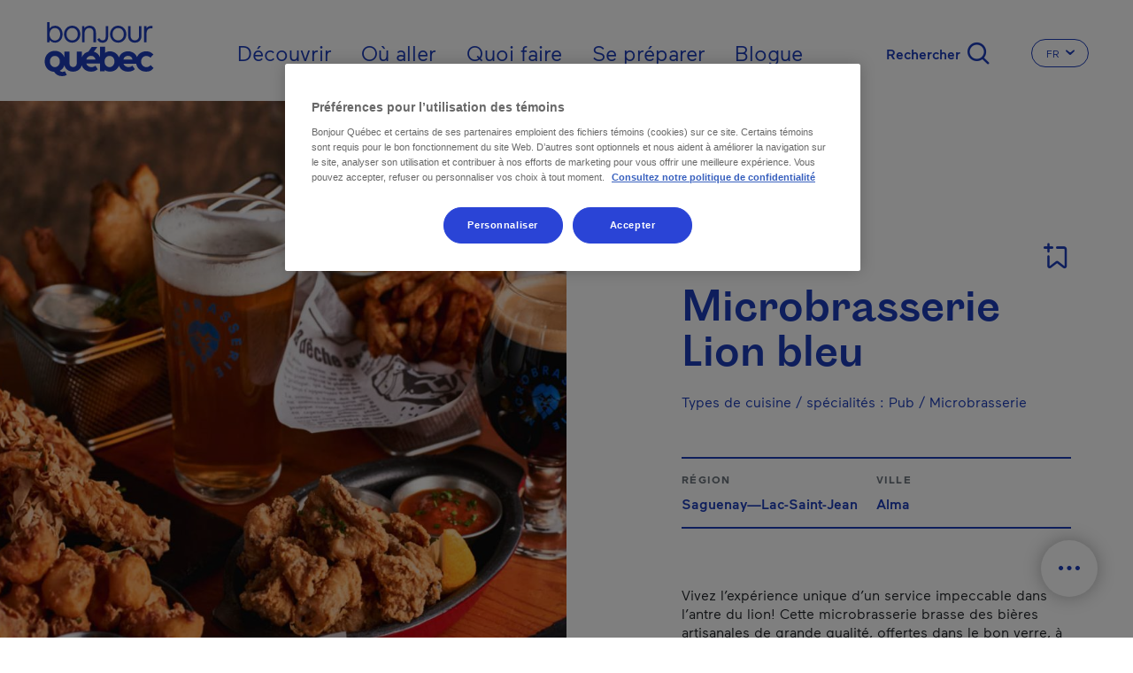

--- FILE ---
content_type: text/html; charset=UTF-8
request_url: https://www.bonjourquebec.com/fr/repertoire/restaurants/microbrasserie-lion-bleu/0s2q
body_size: 21234
content:
<!DOCTYPE html>
<html lang="fr" dir="ltr" prefix="content: http://purl.org/rss/1.0/modules/content/  dc: http://purl.org/dc/terms/  foaf: http://xmlns.com/foaf/0.1/  og: http://ogp.me/ns#  rdfs: http://www.w3.org/2000/01/rdf-schema#  schema: http://schema.org/  sioc: http://rdfs.org/sioc/ns#  sioct: http://rdfs.org/sioc/types#  skos: http://www.w3.org/2004/02/skos/core#  xsd: http://www.w3.org/2001/XMLSchema# ">
  <head>
    <meta charset="utf-8" />
<script type="text/javascript">dataLayer=[{"page":{"name":"microbrasserie lion bleu","city":"alma","region":"saguenay-lac-saint-jean","customUrl":"\/repertoire\/restaurants\/microbrasserie-lion-bleu\/0s2q","id":"0s2q","siteSection":"restaurants","category":"restaurant","type":"fiche","transactionnel":"oui","experience":"","language":"fr","locale":"fr"}}];
</script>
<link rel="canonical" href="https://www.bonjourquebec.com/fr/repertoire/restaurants/microbrasserie-lion-bleu/0s2q" />
<meta property="og:site_name" content="Bonjour Québec" />
<meta property="og:type" content="article" />
<meta property="og:url" content="https://www.bonjourquebec.com/fr/repertoire/restaurants/microbrasserie-lion-bleu/0s2q" />
<meta property="og:title" content="Microbrasserie Lion bleu | Restaurant | Alma" />
<meta property="og:image:url" content="https://www.bonjourquebec.com/sites/default/files/Paysage-Bonjour-Quebec.jpg" />
<meta name="MobileOptimized" content="width" />
<meta name="HandheldFriendly" content="true" />
<meta name="viewport" content="width=device-width, initial-scale=1.0" />
<script charset="UTF-8" data-document-language="true" data-domain-script="9e1c5e6f-2b43-431d-996a-2170d3b0939e" src="https://cdn.cookielaw.org/scripttemplates/otSDKStub.js"></script>
<script type="application/ld+json">
    {
        "@context": "https://schema.org",
        "@graph": [
            {
                "@type": "WebPage",
                "@id": "https://www.bonjourquebec.com/fr/repertoire/restaurants/microbrasserie-lion-bleu/0s2q",
                "breadcrumb": {
                    "@type": "BreadcrumbList",
                    "itemListElement": [
                        {
                            "@type": "ListItem",
                            "position": 1,
                            "name": "Accueil",
                            "item": "https://www.bonjourquebec.com/fr"
                        },
                        {
                            "@type": "ListItem",
                            "position": 2,
                            "name": "Répertoire",
                            "item": "https://www.bonjourquebec.com/fr/repertoire/restaurants/microbrasserie-lion-bleu/0s2q"
                        },
                        {
                            "@type": "ListItem",
                            "position": 3,
                            "name": "Restaurants",
                            "item": "https://www.bonjourquebec.com/fr/repertoire/restaurants/microbrasserie-lion-bleu/0s2q"
                        },
                        {
                            "@type": "ListItem",
                            "position": 4,
                            "name": "Microbrasserie Lion bleu",
                            "item": "https://www.bonjourquebec.com/fr/repertoire/restaurants/microbrasserie-lion-bleu/0s2q"
                        }
                    ]
                },
                "author": {
                    "@type": "Organization",
                    "@id": "https://www.bonjourquebec.com#organization"
                }
            },
            {
                "@type": "WebSite",
                "@id": "https://www.bonjourquebec.com#website",
                "name": "Bonjour Québec",
                "url": "https://www.bonjourquebec.com"
            }
        ]
    }
</script>
<meta property="og:description" content="Vivez l’expérience unique d’un service impeccable dans l’antre du lion! Cette microbrasserie brasse des bières artisanales de grande qualité, offertes dans le bon verre, à la bonne température. Dans une ambiance festive et décontractée, savourez une bonne bière accompagnée de notre menu bistrot. " />
<meta property="og:image" content="/media/microbrasserie-lion-bleu-entrees.jpg?width=1200&amp;height=1200&amp;crop=1" />
<meta property="og:image:width" content="1200" />
<meta property="og:image:height" content="1200" />
<link rel="shortcut icon" href="/themes/custom/tq_glider/images/favicon/favicon.ico" type="image/vnd.microsoft.icon" />
<link rel="apple-touch-icon" sizes="180x180" href="/themes/custom/tq_glider/images/favicon/apple-touch-icon.png" />
<link rel="icon" type="image/png" sizes="16x16" href="/themes/custom/tq_glider/images/favicon/favicon-16x16.png" />
<link rel="manifest" href="/themes/custom/tq_glider/images/favicon/site.webmanifest" />
<link rel="mask-icon" href="/themes/custom/tq_glider/images/favicon/safari-pinned-tab.svg" color="#5bbad5" />
<meta name="msapplication-TileColor" content="#da532c" />
<meta name="theme-color" content="#ffffff" />
<link rel="alternate" href="https://www.bonjourquebec.com/fr-ca/repertoire/restaurants/microbrasserie-lion-bleu/0s2q" hreflang="fr-ca" />
<link rel="alternate" href="https://www.bonjourquebec.com/fr-fr/repertoire/restaurants/microbrasserie-lion-bleu/0s2q" hreflang="fr-fr" />
<link rel="alternate" href="https://www.bonjourquebec.com/fr/repertoire/restaurants/microbrasserie-lion-bleu/0s2q" hreflang="fr" />
<link rel="alternate" href="https://www.bonjourquebec.com/en-ca/listing/restaurants/microbrasserie-lion-bleu/0s2q" hreflang="en-ca" />
<link rel="alternate" href="https://www.bonjourquebec.com/en-us/listing/restaurants/microbrasserie-lion-bleu/0s2q" hreflang="en-us" />
<link rel="alternate" href="https://www.bonjourquebec.com/en-gb/listing/restaurants/microbrasserie-lion-bleu/0s2q" hreflang="en-gb" />
<link rel="alternate" href="https://www.bonjourquebec.com/en/listing/restaurants/microbrasserie-lion-bleu/0s2q" hreflang="en" />
<meta name="og:title" content="Microbrasserie Lion bleu | Restaurant - Alma" />
<meta name="description" content="Vivez l’expérience unique d’un service impeccable dans l’antre du lion! Cette microbrasserie brasse des bières artisanales de grande qualité, offertes dans le bon verre, à la bonne température. Dans une ambiance festive et décontractée, savourez une bonne bière accompagnée de notre menu bistrot. " />

    <title>Microbrasserie Lion bleu | Restaurant | Alma | Bonjour Québec</title>
    <link rel="stylesheet" media="all" href="/modules/contrib/sidr/sidr.css?t95zzx" />
<link rel="stylesheet" media="all" href="/libraries/jquery.sidr/dist/stylesheets/jquery.sidr.bare.css?t95zzx" />
<link rel="stylesheet" media="all" href="/libraries/sidr/dist/stylesheets/jquery.sidr.bare.css?t95zzx" />
<link rel="stylesheet" media="all" href="/core/assets/vendor/jquery.ui/themes/base/core.css?t95zzx" />
<link rel="stylesheet" media="all" href="/core/assets/vendor/jquery.ui/themes/base/autocomplete.css?t95zzx" />
<link rel="stylesheet" media="all" href="/core/assets/vendor/jquery.ui/themes/base/menu.css?t95zzx" />
<link rel="stylesheet" media="all" href="/themes/contrib/stable/css/core/components/progress.module.css?t95zzx" />
<link rel="stylesheet" media="all" href="/themes/contrib/stable/css/core/components/ajax-progress.module.css?t95zzx" />
<link rel="stylesheet" media="all" href="/themes/contrib/stable/css/core/components/autocomplete-loading.module.css?t95zzx" />
<link rel="stylesheet" media="all" href="/themes/contrib/stable/css/system/components/align.module.css?t95zzx" />
<link rel="stylesheet" media="all" href="/themes/contrib/stable/css/system/components/fieldgroup.module.css?t95zzx" />
<link rel="stylesheet" media="all" href="/themes/contrib/stable/css/system/components/container-inline.module.css?t95zzx" />
<link rel="stylesheet" media="all" href="/themes/contrib/stable/css/system/components/clearfix.module.css?t95zzx" />
<link rel="stylesheet" media="all" href="/themes/contrib/stable/css/system/components/details.module.css?t95zzx" />
<link rel="stylesheet" media="all" href="/themes/contrib/stable/css/system/components/hidden.module.css?t95zzx" />
<link rel="stylesheet" media="all" href="/themes/contrib/stable/css/system/components/item-list.module.css?t95zzx" />
<link rel="stylesheet" media="all" href="/themes/contrib/stable/css/system/components/js.module.css?t95zzx" />
<link rel="stylesheet" media="all" href="/themes/contrib/stable/css/system/components/nowrap.module.css?t95zzx" />
<link rel="stylesheet" media="all" href="/themes/contrib/stable/css/system/components/position-container.module.css?t95zzx" />
<link rel="stylesheet" media="all" href="/themes/contrib/stable/css/system/components/reset-appearance.module.css?t95zzx" />
<link rel="stylesheet" media="all" href="/themes/contrib/stable/css/system/components/resize.module.css?t95zzx" />
<link rel="stylesheet" media="all" href="/themes/contrib/stable/css/system/components/system-status-counter.css?t95zzx" />
<link rel="stylesheet" media="all" href="/themes/contrib/stable/css/system/components/system-status-report-counters.css?t95zzx" />
<link rel="stylesheet" media="all" href="/themes/contrib/stable/css/system/components/system-status-report-general-info.css?t95zzx" />
<link rel="stylesheet" media="all" href="/themes/contrib/stable/css/system/components/tablesort.module.css?t95zzx" />
<link rel="stylesheet" media="all" href="/modules/contrib/cookiepro_plus/css/cookiepro-plus.css?t95zzx" />
<link rel="stylesheet" media="all" href="/core/assets/vendor/jquery.ui/themes/base/theme.css?t95zzx" />
<link rel="stylesheet" media="all" href="/modules/contrib/extlink/css/extlink.css?t95zzx" />
<link rel="stylesheet" media="all" href="/libraries/leaflet/dist/leaflet.css?t95zzx" />
<link rel="stylesheet" media="all" href="/libraries/leaflet-gesture-handling/dist/leaflet-gesture-handling.css?t95zzx" />
<link rel="stylesheet" media="all" href="/libraries/leaflet.markercluster/dist/MarkerCluster.css?t95zzx" />
<link rel="stylesheet" media="all" href="/libraries/leaflet.markercluster/dist/MarkerCluster.Default.css?t95zzx" />
<link rel="stylesheet" media="all" href="/libraries/rrose/dist/leaflet.rrose.css?t95zzx" />
<link rel="stylesheet" media="all" href="/themes/contrib/stable/css/core/assets/vendor/normalize-css/normalize.css?t95zzx" />
<link rel="stylesheet" media="all" href="/themes/contrib/stable/css/core/normalize-fixes.css?t95zzx" />
<link rel="stylesheet" media="all" href="/themes/contrib/classy/css/components/action-links.css?t95zzx" />
<link rel="stylesheet" media="all" href="/themes/contrib/classy/css/components/breadcrumb.css?t95zzx" />
<link rel="stylesheet" media="all" href="/themes/contrib/classy/css/components/button.css?t95zzx" />
<link rel="stylesheet" media="all" href="/themes/contrib/classy/css/components/collapse-processed.css?t95zzx" />
<link rel="stylesheet" media="all" href="/themes/contrib/classy/css/components/container-inline.css?t95zzx" />
<link rel="stylesheet" media="all" href="/themes/contrib/classy/css/components/details.css?t95zzx" />
<link rel="stylesheet" media="all" href="/themes/contrib/classy/css/components/exposed-filters.css?t95zzx" />
<link rel="stylesheet" media="all" href="/themes/contrib/classy/css/components/field.css?t95zzx" />
<link rel="stylesheet" media="all" href="/themes/contrib/classy/css/components/form.css?t95zzx" />
<link rel="stylesheet" media="all" href="/themes/contrib/classy/css/components/icons.css?t95zzx" />
<link rel="stylesheet" media="all" href="/themes/contrib/classy/css/components/inline-form.css?t95zzx" />
<link rel="stylesheet" media="all" href="/themes/contrib/classy/css/components/item-list.css?t95zzx" />
<link rel="stylesheet" media="all" href="/themes/contrib/classy/css/components/link.css?t95zzx" />
<link rel="stylesheet" media="all" href="/themes/contrib/classy/css/components/links.css?t95zzx" />
<link rel="stylesheet" media="all" href="/themes/contrib/classy/css/components/menu.css?t95zzx" />
<link rel="stylesheet" media="all" href="/themes/contrib/classy/css/components/more-link.css?t95zzx" />
<link rel="stylesheet" media="all" href="/themes/contrib/classy/css/components/pager.css?t95zzx" />
<link rel="stylesheet" media="all" href="/themes/contrib/classy/css/components/tabledrag.css?t95zzx" />
<link rel="stylesheet" media="all" href="/themes/contrib/classy/css/components/tableselect.css?t95zzx" />
<link rel="stylesheet" media="all" href="/themes/contrib/classy/css/components/tablesort.css?t95zzx" />
<link rel="stylesheet" media="all" href="/themes/contrib/classy/css/components/tabs.css?t95zzx" />
<link rel="stylesheet" media="all" href="/themes/contrib/classy/css/components/textarea.css?t95zzx" />
<link rel="stylesheet" media="all" href="/themes/contrib/classy/css/components/ui-dialog.css?t95zzx" />
<link rel="stylesheet" media="all" href="/themes/contrib/classy/css/components/messages.css?t95zzx" />
<link rel="stylesheet" media="all" href="/themes/contrib/classy/css/components/progress.css?t95zzx" />
<link rel="stylesheet" media="all" href="//use.fontawesome.com/releases/v5.8.1/css/all.css" />
<link rel="stylesheet" media="all" href="/themes/custom/glider/css/styles.min.css?t95zzx" />
<link rel="stylesheet" media="all" href="/themes/custom/tq_glider/css/styles.css?t95zzx" />
<link rel="stylesheet" media="all" href="/libraries/swiper/swiper-bundle.css?t95zzx" />

    <script type="application/json" data-drupal-selector="drupal-settings-json">{"path":{"baseUrl":"\/","pathPrefix":"fr\/","currentPath":"repertoire\/restaurants\/microbrasserie-lion-bleu\/0s2q","currentPathIsAdmin":false,"isFront":false,"currentLanguage":"fr"},"pluralDelimiter":"\u0003","suppressDeprecationErrors":true,"ajaxPageState":{"libraries":"[base64]","theme":"tq_glider","theme_token":null},"ajaxTrustedUrl":{"form_action_p_pvdeGsVG5zNF_XLGPTvYSKCf43t8qZYSwcfZl2uzM":true,"\/fr\/repertoire\/restaurants\/microbrasserie-lion-bleu\/0s2q?ajax_form=1":true},"gtag":{"tagId":"","consentMode":false,"otherIds":[],"events":[],"additionalConfigInfo":[]},"gtm":{"tagId":null,"settings":{"data_layer":"dataLayer","include_classes":false,"allowlist_classes":"","blocklist_classes":"","include_environment":false,"environment_id":"","environment_token":""},"tagIds":["GTM-WD3GJCR"]},"language":"FR","host":"https:\/\/www.bonjourquebec.com","data":{"extlink":{"extTarget":true,"extTargetAppendNewWindowLabel":"(opens in a new window)","extTargetNoOverride":false,"extNofollow":false,"extTitleNoOverride":false,"extNoreferrer":false,"extFollowNoOverride":false,"extClass":"0","extLabel":"(le lien est externe)","extImgClass":false,"extSubdomains":true,"extExclude":"","extInclude":"","extCssExclude":"","extCssInclude":"","extCssExplicit":"","extAlert":false,"extAlertText":"Ce lien vous dirige vers un site externe. Nous ne sommes pas responsables de son contenu.","extHideIcons":false,"mailtoClass":"0","telClass":"","mailtoLabel":"(link sends email)","telLabel":"(link is a phone number)","extUseFontAwesome":false,"extIconPlacement":"append","extPreventOrphan":false,"extFaLinkClasses":"fa fa-external-link","extFaMailtoClasses":"fa fa-envelope-o","extAdditionalLinkClasses":"","extAdditionalMailtoClasses":"","extAdditionalTelClasses":"","extFaTelClasses":"fa fa-phone","whitelistedDomains":[],"extExcludeNoreferrer":""}},"trackingOffre":{"id_tracking":"UA-247037166-1","offre":"13-RESTMTOV500S2Q-","structure":"1-","syndication":"2-4-2982-"},"mapConfig":{"appId":"kdfoUpJ6d81K4NoYWrK8","appCode":"eZg69cz6TwNoi84UKVYqig","hereMapsPpi":null},"mapFiche":{"markers":[{"position":{"latitude":48.550388,"longitude":-71.651484},"id":1,"icon":"icon-cartographie-cat-restauration","isPrimary":true,"info":"\u003Cdiv class=\u0022tq-fiche--map--popup map--popup card border-0\u0022\u003E\n      \u003Cdiv\u003E\n      \u003Cimg src=\u0022\/media\/microbrasserie-lion-bleu-entrees.jpg?width=424\u0026amp;height=181\u0026amp;crop=1\u0022 onerror=\u0022this.onerror=null; this.src=\u0027https:\/\/www.bonjourquebec.com\/themes\/custom\/tq_glider\/images\/fiches\/default_images\/restaurant.png\u0027;\u0022 alt=\u0022\u0022\u003E\n    \u003C\/div\u003E\n    \u003Cdiv class=\u0022card-body\u0022\u003E\n          \u003Cdiv class=\u0022address--type mb-2\u0022\u003ERestaurant\u003C\/div\u003E\n    \n          \u003Cdiv class=\u0022address--name text-dark mb-2\u0022\u003EMicrobrasserie Lion bleu\u003C\/div\u003E\n    \n          \u003Cdiv class=\u0022address--detail\u0022\u003E\u003Cdiv class=\u0022adresse-civique\u0022\u003E45, rue St-Joseph\u003C\/div\u003E \u003Cdiv class=\u0022ville\u0022\u003EAlma, G8B  6V4\u003C\/div\u003E\u003C\/div\u003E\n      \u003C\/div\u003E\n\n      \u003Cdiv class=\u0022card-footer d-flex p-0\u0022\u003E\n      \u003Ca href=\u0022https:\/\/www.google.com\/maps\/dir\/45, rue St-Joseph, G8B  6V4, Alma\u0022\n         class=\u0022btn w-100 text-primary p-3 font-weight-medium\u0022\n         target=\u0022_blank\u0022\u003E\n        \u003Ci class=\u0022icon-cartographie-fon-direction\u0022\u003E\u003C\/i\u003ES\u0027y rendre\n      \u003C\/a\u003E\n    \u003C\/div\u003E\n  \u003C\/div\u003E\n","titleGtm":"microbrasserie lion bleu","defaultImage":"https:\/\/www.bonjourquebec.com\/themes\/custom\/tq_glider\/images\/fiches\/default_images\/restaurant.png"}]},"ajax":{"edit-apply-level-2":{"callback":"::submitForm","wrapper":"tq-search-search-form-wrapper","event":"mousedown","keypress":true,"prevent":"click","url":"\/fr\/repertoire\/restaurants\/microbrasserie-lion-bleu\/0s2q?ajax_form=1","httpMethod":"POST","dialogType":"ajax","submit":{"_triggering_element_name":"apply-level-2-keyword","_triggering_element_value":"Appliquer"}},"edit-reset":{"callback":"::submitForm","wrapper":"tq-search-search-form-wrapper","event":"mousedown","keypress":true,"prevent":"click","url":"\/fr\/repertoire\/restaurants\/microbrasserie-lion-bleu\/0s2q?ajax_form=1","httpMethod":"POST","dialogType":"ajax","submit":{"_triggering_element_name":"reset-keyword","_triggering_element_value":"Effacer"}}},"sidr":{"closeOnBlur":null,"closeOnEscape":null},"tqBreakpoints":{"xs":{"name":"XS","mediaQuery":"(max-width: 576px)","multipliers":["1x"]},"sm":{"name":"SM","mediaQuery":"(min-width: 576px) and (max-width: 767px)","multipliers":["1x"]},"md":{"name":"MD","mediaQuery":"(min-width: 768px) and (max-width: 991px)","multipliers":["1x"]},"lg":{"name":"LG","mediaQuery":"(min-width: 992px) and (max-width: 1199px)","multipliers":["1x"]},"xl":{"name":"XL","mediaQuery":"(min-width: 1200px) and (max-width: 1799px)","multipliers":["1x"]},"xxl":{"name":"XXL","mediaQuery":"(min-width: 1800px)","multipliers":["1x"]}},"langCode":"fr","tqClavardageShow2025Chat":"always","tqIframesShouldRemainFocused":["iceChatIFrame"],"user":{"uid":0,"permissionsHash":"83850e8b0220a07e3b6a3f6c45bcfb06508c079d979710d643bd12ee431d31ba"}}</script>
<script src="/core/misc/drupalSettingsLoader.js?v=10.5.6"></script>
<script src="/modules/contrib/google_tag/js/gtag.js?t95zzx"></script>
<script src="/modules/contrib/google_tag/js/gtm.js?t95zzx"></script>

  </head>
  <body class="body-sidebars-none alias--repertoire-restaurants-microbrasserie-lion-bleu-0s2q logged-out tq-fiche--fiche-fr node--type-trip-planner--empty">
    <div id="skip">
      <a class="visually-hidden focusable skip-link" href="#content">
        Passer au contenu principal
      </a>
    </div>
    <noscript><iframe src="https://www.googletagmanager.com/ns.html?id=GTM-WD3GJCR"
                  height="0" width="0" style="display:none;visibility:hidden"></iframe></noscript>

      <div class="dialog-off-canvas-main-canvas" data-off-canvas-main-canvas>
    

<div  class="page-standard" id="pg__c">
    
          <header id="header" class="no-hero-image">
    <div id="navbar">
      <div class="navbar-container container-fluid">
        <div class="header__branding">  <div class="region region-header-branding">
    <div id="block-tq-glider-branding" class="block block-system block-system-branding-block">
  
    
        <a
      href="/fr"
      rel="home"
      class="site-logo"
      data-tracking="menuEntete|ClicInteract|clicLogo"
    >
      <img src="/themes/custom/tq_glider/logo.svg" width="124" height="70" alt="Accueil" />
    </a>
        <div class="site-name">
      <a href="/fr" title="Accueil" rel="home">Bonjour Québec</a>
    </div>
    </div>
  </div>
</div>
        <div class="header__menu">  <div class="region region-header-menu">
    <nav role="navigation" aria-labelledby="block-tq-glider-main-menu-fr-inter-menu" id="block-tq-glider-main-menu-fr-inter" class="block block-menu navigation menu--main-fr menu--top">
            
  <h2 class="visually-hidden" id="block-tq-glider-main-menu-fr-inter-menu">Main navigation - Fr - International</h2>
  

        
        <ul class="menu">
                                <li class="menu-item menu-item--collapsed">
                                    <a href="/fr/decouvrir" data-tracking="menuEntete|ClicInteract|clicOuvert - Découvrir" data-trackingga4="decouvrir" data-drupal-link-system-path="node/1408">Découvrir</a>
                                        </li>
                                    <li class="menu-item menu-item--collapsed">
                                    <a href="/fr/ou-aller" data-tracking="menuEntete|ClicInteract|clicOuvert - Où aller" data-trackingga4="ou-aller" data-drupal-link-system-path="node/602">Où aller</a>
                                        </li>
                                    <li class="menu-item menu-item--collapsed">
                                    <a href="/fr/quoi-faire" data-tracking="menuEntete|ClicInteract|clicOuvert - Quoi faire" data-trackingga4="quoi-faire" data-drupal-link-system-path="node/1444">Quoi faire</a>
                                        </li>
                                    <li class="menu-item menu-item--collapsed">
                                    <a href="/fr/se-preparer" data-tracking="menuEntete|ClicInteract|clicOuvert - Se préparer" data-trackingga4="se-preparer" data-drupal-link-system-path="node/624">Se préparer</a>
                                        </li>
                                    <li class="menu-item">
                                    <a href="/fr/blogue" data-tracking="menuEntete|ClicInteract|navPrimaire - Blogue" data-trackingga4="blogue|blogue" data-drupal-link-system-path="node/18475">Blogue</a>
                                        </li>
            </ul>
    


  </nav>
<div id="block-sidr" class="block block-sidr block-sidr-trigger">
  
    
      <button  data-sidr-options="{&quot;source&quot;:&quot;.region-mobile-menu&quot;,&quot;side&quot;:&quot;left&quot;,&quot;method&quot;:&quot;toggle&quot;,&quot;renaming&quot;:false,&quot;displace&quot;:false,&quot;nocopy&quot;:true}" class="sidr-trigger js-sidr-trigger has-text">
        <span class="sidr-trigger__text">Menu</span></button>

  </div>
<div id="block-tqsearchbasicsearchform" class="block block-tq-search block-tq-search-basic-search">
  
    
      <form class="tq-search-basic-search-form" data-drupal-selector="tq-search-basic-search-form" action="/fr/repertoire/restaurants/microbrasserie-lion-bleu/0s2q" method="post" id="tq-search-basic-search-form" accept-charset="UTF-8">
  <div class="search-filters-keyword--wrapper"><div class="search-keyword-message"></div><div class="search-filters-keyword container js-form-wrapper form-wrapper" data-drupal-selector="edit-keyword" id="edit-keyword"><div class="js-form-item form-item js-form-type-textfield form-type-textfield js-form-item-input form-item-input form-no-label">
        <input data-drupal-selector="edit-input" class="form-autocomplete form-text" data-autocomplete-path="/fr/autocomplete/search/keyword" type="text" id="edit-input" name="input" value="" size="60" maxlength="128" placeholder="Que cherchez-vous?" />

        </div>
<div class="search-filters-filter--actions js-form-wrapper form-wrapper" data-drupal-selector="edit-actions" id="edit-actions"><input class="left button js-form-submit form-submit is-disabled" role="reset" rel="keyword" data-drupal-selector="edit-reset" disabled="disabled" type="submit" id="edit-reset" name="reset-keyword" value="Effacer" />
<input class="right button js-form-submit form-submit" role="apply" rel="keyword" data-drupal-selector="edit-apply" type="submit" id="edit-apply" name="apply-keyword" value="Appliquer" />
<input class="right d-none button js-form-submit form-submit" role="level-2" rel="keyword" data-drupal-selector="edit-apply-level-2" type="submit" id="edit-apply-level-2" name="apply-level-2-keyword" value="Appliquer" />
<a class="form-submit right close-filter-section" href="#" rel="keyword" hidden="hidden" data-drupal-selector="edit-close">Ok</a>
</div>
</div>
</div><input autocomplete="off" data-drupal-selector="form-p0kzj241va8akesxax8pur6vjx-czszr8wps6qhrujc" type="hidden" name="form_build_id" value="form-p0kzj241VA8AkeSXaX8pUR6VJX_cZszR8WpS6qHRuJc" />
<input data-drupal-selector="edit-tq-search-basic-search-form" type="hidden" name="form_id" value="tq_search_basic_search_form" />

</form>
<div class="form-actions"><input class="trigger-keyword button js-form-submit form-submit" data-tracking="Recherche|Ouvrir|[pagepath]" type="submit" name="op" value="Rechercher" />
</div>

  </div>
<div class="language-switcher-language-url block block-language block-language-blocklanguage-interface" id="block-tq-glider-languageswitcher-2" role="navigation" region="header_menu">
  
    
        
  <div class="dropdown dropdown-switch-lang dropdown-header-language">
    <button class="btn btn-secondary dropdown-toggle" type="button" id="dropdownMenuLangButtonHeader" data-toggle="dropdown" aria-haspopup="true" aria-expanded="false">
      <span class="sr-only">Changer la langue du site Internet. La langue actuelle est </span>
      <span class="dropdown-toggle__text">FR</span>
      <i class="icon icon-chevron-small-down" aria-hidden="true"></i>
    </button>

    <ul region="header_menu" class="dropdown-menu dropdown-content" aria-labelledby="dropdownMenuLangButtonHeader">
              <li hreflang="fr-ca" data-drupal-link-system-path="repertoire/restaurants/microbrasserie-lion-bleu/0s2q" class="fr-ca">
          <a href="/fr-ca/repertoire/restaurants/microbrasserie-lion-bleu/0s2q" class="language-link" data-tracking="menuEntete|langue|fr-ca" data-trackingga4="langue|fr-ca" hreflang="fr-ca" data-drupal-link-system-path="repertoire/restaurants/microbrasserie-lion-bleu/0s2q">Fr - Canada</a>
        </li>
              <li hreflang="fr-fr" data-drupal-link-system-path="repertoire/restaurants/microbrasserie-lion-bleu/0s2q" class="fr-fr">
          <a href="/fr-fr/repertoire/restaurants/microbrasserie-lion-bleu/0s2q" class="language-link" data-tracking="menuEntete|langue|fr-fr" data-trackingga4="langue|fr-fr" hreflang="fr-fr" data-drupal-link-system-path="repertoire/restaurants/microbrasserie-lion-bleu/0s2q">Fr - France</a>
        </li>
              <li hreflang="fr" data-drupal-link-system-path="repertoire/restaurants/microbrasserie-lion-bleu/0s2q" class="fr is-active" aria-current="page">
          <a href="/fr/repertoire/restaurants/microbrasserie-lion-bleu/0s2q" class="language-link is-active" data-tracking="menuEntete|langue|fr" data-trackingga4="langue|fr" hreflang="fr" data-drupal-link-system-path="repertoire/restaurants/microbrasserie-lion-bleu/0s2q" aria-current="page">Français</a>
        </li>
              <li hreflang="en-ca" data-drupal-link-system-path="listing/restaurants/microbrasserie-lion-bleu/0s2q" class="en-ca">
          <a href="/en-ca/listing/restaurants/microbrasserie-lion-bleu/0s2q" class="language-link" data-tracking="menuEntete|langue|en-ca" data-trackingga4="langue|en-ca" hreflang="en-ca" data-drupal-link-system-path="listing/restaurants/microbrasserie-lion-bleu/0s2q">En - Canada</a>
        </li>
              <li hreflang="en-us" data-drupal-link-system-path="listing/restaurants/microbrasserie-lion-bleu/0s2q" class="en-us">
          <a href="/en-us/listing/restaurants/microbrasserie-lion-bleu/0s2q" class="language-link" data-tracking="menuEntete|langue|en-us" data-trackingga4="langue|en-us" hreflang="en-us" data-drupal-link-system-path="listing/restaurants/microbrasserie-lion-bleu/0s2q">En - USA</a>
        </li>
              <li hreflang="en-gb" data-drupal-link-system-path="listing/restaurants/microbrasserie-lion-bleu/0s2q" class="en-gb">
          <a href="/en-gb/listing/restaurants/microbrasserie-lion-bleu/0s2q" class="language-link" data-tracking="menuEntete|langue|en-gb" data-trackingga4="langue|en-gb" hreflang="en-gb" data-drupal-link-system-path="listing/restaurants/microbrasserie-lion-bleu/0s2q">En - United Kingdom</a>
        </li>
              <li hreflang="en" data-drupal-link-system-path="listing/restaurants/microbrasserie-lion-bleu/0s2q" class="en">
          <a href="/en/listing/restaurants/microbrasserie-lion-bleu/0s2q" class="language-link" data-tracking="menuEntete|langue|en" data-trackingga4="langue|en" hreflang="en" data-drupal-link-system-path="listing/restaurants/microbrasserie-lion-bleu/0s2q">English</a>
        </li>
              <li hreflang="es-mx" data-drupal-link-system-path="&lt;front&gt;" class="es-mx">
          <a href="/es-mx" class="language-link fiche-langue-select" fid="0s2q" data-tracking="menuEntete|langue|es-mx" data-trackingga4="langue|es-mx" hreflang="es-mx" data-drupal-link-system-path="&lt;front&gt;">Es - Mexico</a>
        </li>
          </ul>
  </div>

  </div>
<div id="block-fichebreadcrumb" class="block block-tq-breadcrumb block-tq-breadcrumb-fiche-breadcrumb">
  
    
        <nav class="breadcrumb" role="navigation" aria-labelledby="system-breadcrumb">
    <h2 id="system-breadcrumb" class="visually-hidden">Fil d'Ariane</h2>
    <ol>
          <li class="icon-fonctionnelles-home">
                  <a class="icon-fonctionnelles-home" href="/fr">Accueil</a>
              </li>
          <li class="icon-chevron-small-right">
                  Répertoire
              </li>
          <li class="icon-chevron-small-right">
                  Restaurants
              </li>
          <li class="icon-chevron-small-right">
                  Microbrasserie Lion bleu
              </li>
        </ol>
  </nav>

  </div>
  </div>
</div>
      </div>
    </div>

      </header>

  <!-- ______________________ Pre content _______________________ -->
      <div class="clearfix pre-content" id="pre-content">
      <div class="cog--mq mq-precontent">
          <div class="region region-pre-content">
    <div data-drupal-messages-fallback class="hidden"></div>
  </div>

      </div>
    </div>
  
  <!-- ______________________ MAIN _______________________ -->

  <div class="clearfix main-content" id="main">
    <div class="cog--mq mq-main">

            <!-- /sidebar-first -->

      <section id="content">

        
        <!-- Modal popup-langue -->
        <div class="modal fade" id="popupLangueModal" role="dialog">
          <div class="modal-dialog">

            <!-- Modal content-->
            <div class="modal-content">
              <div class="modal-header">
                <button type="button" class="close" data-dismiss="modal">&times;</button>
              </div>
              <div class="popup-langue-modal-body modal-body">

              </div>
              <div class="modal-footer">
                <button type="button" class="btn btn-default" data-dismiss="modal">Close</button>
              </div>
            </div>

          </div>
        </div>


        <!-- Modal popup-Filter Section -->
        <div class="modal fade" id="popupFilterSection" role="dialog"></div>

        <!-- Modal popup-Maintenance Fiches (Jira ticket: BQ-2470) --->
        <div class="modal fade" id="popupMaintenanceFiches" role="dialog"></div>


        <div id="content-area">
            <div class="region region-content">
    <div id="block-toolbox" class="closed block block-tq-fonctions block-toolbox-block">
  
    
      
<ul class="clavardage-hide-if-inactidve">
    <li class="toolbox--map"><a href="/fr/carte-du-quebec" class="btn-open-map">Carte du Québec</a></li>
    <li class="toolbox--planner"><a href="/fr/planificateur-de-voyage" class="planner"><span class="text">Planificateur de voyage</span><span class="bubble">0</span></a></li>
    <li class="toolbox--chat"><a href="" class="icon-chat chat clavardage-2025-link link-clavardage-locked link-clavardage" data-tracking="Clavardage|Ouvrir|[pagepath]"><span class="text">Chat</span></a></li>
    <li class="toolbox--handle"><a href="#"><span class="text">Fermer</span></a></li>
</ul>

  </div>
<div id="block-tq-glider-content" class="block block-system block-system-main-block">
  
    
      

<article class="fiche-entreprise has-3-widgets">
  <section class="section fiche-entreprise--header px-0 d-flex flex-column-reverse flex-lg-column mb-11 mb-md-21 has-fiche-extra">
    <div class="group-left">
      
      


<div class="fiche-entreprise--multimedia h-100">
          <button
      type="button"
      class="btn-image"
      data-toggle="modal"
      data-target="#tqFicheGallery"
      data-tracking="Photos|Ouvrir|[pagepath]"
      aria-hidden="true"
    >
      <picture class="btn-image__picture">
        <source srcset="/media/microbrasserie-lion-bleu-entrees.jpg?width=1280&amp;height=1200&amp;crop=1 1x, /media/microbrasserie-lion-bleu-entrees.jpg?width=2650&amp;height=2400&amp;crop=1 2x, /media/microbrasserie-lion-bleu-entrees.jpg?width=3930&amp;height=3600&amp;crop=1 3x" media="(min-width: 1800px)"/>
        <source srcset="/media/microbrasserie-lion-bleu-entrees.jpg?width=900&amp;height=1150&amp;crop=1 1x, /media/microbrasserie-lion-bleu-entrees.jpg?width=1800&amp;height=2300&amp;crop=1 2x, /media/microbrasserie-lion-bleu-entrees.jpg?width=2700&amp;height=3450&amp;crop=1 3x" media="(min-width: 1200px)"/>
        <source srcset="/media/microbrasserie-lion-bleu-entrees.jpg?width=600&amp;height=1000&amp;crop=1 1x, /media/microbrasserie-lion-bleu-entrees.jpg?width=1200&amp;height=2000&amp;crop=1 2x, /media/microbrasserie-lion-bleu-entrees.jpg?width=1800&amp;height=3000&amp;crop=1 3x" media="(min-width: 992px)"/>
        <source srcset="/media/microbrasserie-lion-bleu-entrees.jpg?width=992&amp;height=600&amp;crop=1 1x, /media/microbrasserie-lion-bleu-entrees.jpg?width=1984&amp;height=1200&amp;crop=1 2x, /media/microbrasserie-lion-bleu-entrees.jpg?width=2976&amp;height=1800&amp;crop=1 3x" media="(min-width: 768px)"/>
        <source srcset="/media/microbrasserie-lion-bleu-entrees.jpg?width=768&amp;height=600&amp;crop=1 1x, /media/microbrasserie-lion-bleu-entrees.jpg?width=1536&amp;height=1200&amp;crop=1 2x, /media/microbrasserie-lion-bleu-entrees.jpg?width=2304&amp;height=1800&amp;crop=1 3x" media="(min-width: 0px)"/>

                <img src="https://www.bonjourquebec.com/themes/custom/tq_glider/images/fiches/default_images/restaurant.png?width=600&amp;height=600&amp;crop=1" class="btn-image__picture__img" alt="" fetchpriority="high">
      </picture>
      <span class="image-gallery--fraction"><i class="icon icon-fonctionnelles-gallery" aria-hidden="true"></i>1 / 7</span>
    </button>

  
  <!-- Modal -->
          








<div 
        
      
    
        
                                                                                                                                                                                                                                          
    id="tqFicheGallery" class="component-modal-carousel-images-gallery js-component-modal-carousel-images-gallery modal fade" tabindex="-1" aria-hidden="true"
>

  <div class="modal-dialog">
    <div class="modal-content">

            <div class="modal-header">

                <button
          type="button"
          class="close"
          data-tracking="carrouselPhoto|clicInteract|carrouselFermer"
          data-dismiss="modal"
          aria-label="Fermer le carrousel"
        >
          <i class="icon icon-close-medium-fill-1" aria-hidden="true"></i>
        </button>
      </div>

            <div class="modal-body">
        <div class="swiper js-swiper-gallery component-modal-carousel-images-gallery__swiper" >
          <div class="swiper-wrapper">
                                                                                                                          
                    
                    
                                                      
                              
  
<div class="component-modal-carousel-images-gallery__slide swiper-slide ">

    <div class="component-modal-carousel-images-gallery__slide__media">
                                                                                          
                <picture>
          <source srcset="/media/microbrasserie-lion-bleu-entrees.jpg?width=1450&amp;height=1200 1x, /media/microbrasserie-lion-bleu-entrees.jpg?width=2900&amp;height=2400 2x, /media/microbrasserie-lion-bleu-entrees.jpg?width=4350&amp;height=3600 3x" media="(min-width: 1200px)"/>
          <source srcset="/media/microbrasserie-lion-bleu-entrees.jpg?width=1100&amp;height=900 1x, /media/microbrasserie-lion-bleu-entrees.jpg?width=2200&amp;height=1800 2x, /media/microbrasserie-lion-bleu-entrees.jpg?width=3300&amp;height=2700 3x" media="(min-width: 768px)"/>
          <source srcset="/media/microbrasserie-lion-bleu-entrees.jpg?width=768&amp;height=768&amp;crop=1 1x, /media/microbrasserie-lion-bleu-entrees.jpg?width=1536&amp;height=1536&amp;crop=1 2x, /media/microbrasserie-lion-bleu-entrees.jpg?width=2304&amp;height=2304&amp;crop=1 3x" media="(min-width: 0px)"/>

                    <img src="https://www.bonjourquebec.com/themes/custom/tq_glider/images/fiches/default_images/restaurant.png?width=1200&amp;height=1200&amp;crop=1" class="component-modal-carousel-images-gallery__slide__media__image" alt="" loading="lazy">
        </picture>
        <i class="component-modal-carousel-images-gallery__slide__media__loading icon icon-fonctionnelles-reset" aria-hidden="true"></i>
            </div>

        <div class="component-modal-carousel-images-gallery__slide__infos">

              <p class="component-modal-carousel-images-gallery__slide__infos__title">
          Entrées
        </p>
      
      
              <p class="component-modal-carousel-images-gallery__slide__infos__credit">
                                                                <i class="far fa-copyright" aria-hidden="true"></i>
                                      <span>Microbrasserie Lion bleu</span>
                              </p>
          </div>
  </div>

                                                                                                  
                    
                    
                                                      
                              
  
<div class="component-modal-carousel-images-gallery__slide swiper-slide ">

    <div class="component-modal-carousel-images-gallery__slide__media">
                                                                                          
                <picture>
          <source srcset="/media/microbrasserie-lion-bleu-bar.jpg?width=1450&amp;height=1200 1x, /media/microbrasserie-lion-bleu-bar.jpg?width=2900&amp;height=2400 2x, /media/microbrasserie-lion-bleu-bar.jpg?width=4350&amp;height=3600 3x" media="(min-width: 1200px)"/>
          <source srcset="/media/microbrasserie-lion-bleu-bar.jpg?width=1100&amp;height=900 1x, /media/microbrasserie-lion-bleu-bar.jpg?width=2200&amp;height=1800 2x, /media/microbrasserie-lion-bleu-bar.jpg?width=3300&amp;height=2700 3x" media="(min-width: 768px)"/>
          <source srcset="/media/microbrasserie-lion-bleu-bar.jpg?width=768&amp;height=768&amp;crop=1 1x, /media/microbrasserie-lion-bleu-bar.jpg?width=1536&amp;height=1536&amp;crop=1 2x, /media/microbrasserie-lion-bleu-bar.jpg?width=2304&amp;height=2304&amp;crop=1 3x" media="(min-width: 0px)"/>

                    <img src="https://www.bonjourquebec.com/themes/custom/tq_glider/images/fiches/default_images/restaurant.png?width=1200&amp;height=1200&amp;crop=1" class="component-modal-carousel-images-gallery__slide__media__image" alt="" loading="lazy">
        </picture>
        <i class="component-modal-carousel-images-gallery__slide__media__loading icon icon-fonctionnelles-reset" aria-hidden="true"></i>
            </div>

        <div class="component-modal-carousel-images-gallery__slide__infos">

              <p class="component-modal-carousel-images-gallery__slide__infos__title">
          Bar
        </p>
      
      
              <p class="component-modal-carousel-images-gallery__slide__infos__credit">
                                                                <i class="far fa-copyright" aria-hidden="true"></i>
                                      <span>Microbrasserie Lion Bleu</span>
                              </p>
          </div>
  </div>

                                                                                                  
                    
                    
                                                      
                              
  
<div class="component-modal-carousel-images-gallery__slide swiper-slide ">

    <div class="component-modal-carousel-images-gallery__slide__media">
                                                                                          
                <picture>
          <source srcset="/media/microbrasserie-lion-bleu-frites.jpg?width=1450&amp;height=1200 1x, /media/microbrasserie-lion-bleu-frites.jpg?width=2900&amp;height=2400 2x, /media/microbrasserie-lion-bleu-frites.jpg?width=4350&amp;height=3600 3x" media="(min-width: 1200px)"/>
          <source srcset="/media/microbrasserie-lion-bleu-frites.jpg?width=1100&amp;height=900 1x, /media/microbrasserie-lion-bleu-frites.jpg?width=2200&amp;height=1800 2x, /media/microbrasserie-lion-bleu-frites.jpg?width=3300&amp;height=2700 3x" media="(min-width: 768px)"/>
          <source srcset="/media/microbrasserie-lion-bleu-frites.jpg?width=768&amp;height=768&amp;crop=1 1x, /media/microbrasserie-lion-bleu-frites.jpg?width=1536&amp;height=1536&amp;crop=1 2x, /media/microbrasserie-lion-bleu-frites.jpg?width=2304&amp;height=2304&amp;crop=1 3x" media="(min-width: 0px)"/>

                    <img src="https://www.bonjourquebec.com/themes/custom/tq_glider/images/fiches/default_images/restaurant.png?width=1200&amp;height=1200&amp;crop=1" class="component-modal-carousel-images-gallery__slide__media__image" alt="" loading="lazy">
        </picture>
        <i class="component-modal-carousel-images-gallery__slide__media__loading icon icon-fonctionnelles-reset" aria-hidden="true"></i>
            </div>

        <div class="component-modal-carousel-images-gallery__slide__infos">

              <p class="component-modal-carousel-images-gallery__slide__infos__title">
          Frites
        </p>
      
      
              <p class="component-modal-carousel-images-gallery__slide__infos__credit">
                                                                <i class="far fa-copyright" aria-hidden="true"></i>
                                      <span>Microbrasserie Lion bleu</span>
                              </p>
          </div>
  </div>

                                                                                                  
                    
                    
                                                      
                              
  
<div class="component-modal-carousel-images-gallery__slide swiper-slide ">

    <div class="component-modal-carousel-images-gallery__slide__media">
                                                                                          
                <picture>
          <source srcset="/media/microbrasserie-lion-bleu-entre-amis.jpg?width=1450&amp;height=1200 1x, /media/microbrasserie-lion-bleu-entre-amis.jpg?width=2900&amp;height=2400 2x, /media/microbrasserie-lion-bleu-entre-amis.jpg?width=4350&amp;height=3600 3x" media="(min-width: 1200px)"/>
          <source srcset="/media/microbrasserie-lion-bleu-entre-amis.jpg?width=1100&amp;height=900 1x, /media/microbrasserie-lion-bleu-entre-amis.jpg?width=2200&amp;height=1800 2x, /media/microbrasserie-lion-bleu-entre-amis.jpg?width=3300&amp;height=2700 3x" media="(min-width: 768px)"/>
          <source srcset="/media/microbrasserie-lion-bleu-entre-amis.jpg?width=768&amp;height=768&amp;crop=1 1x, /media/microbrasserie-lion-bleu-entre-amis.jpg?width=1536&amp;height=1536&amp;crop=1 2x, /media/microbrasserie-lion-bleu-entre-amis.jpg?width=2304&amp;height=2304&amp;crop=1 3x" media="(min-width: 0px)"/>

                    <img src="https://www.bonjourquebec.com/themes/custom/tq_glider/images/fiches/default_images/restaurant.png?width=1200&amp;height=1200&amp;crop=1" class="component-modal-carousel-images-gallery__slide__media__image" alt="" loading="lazy">
        </picture>
        <i class="component-modal-carousel-images-gallery__slide__media__loading icon icon-fonctionnelles-reset" aria-hidden="true"></i>
            </div>

        <div class="component-modal-carousel-images-gallery__slide__infos">

              <p class="component-modal-carousel-images-gallery__slide__infos__title">
          Entre amis
        </p>
      
      
              <p class="component-modal-carousel-images-gallery__slide__infos__credit">
                                                                <i class="far fa-copyright" aria-hidden="true"></i>
                                      <span>Microbrasserie Lion Bleu</span>
                              </p>
          </div>
  </div>

                                                                                                  
                    
                    
                                                      
                              
  
<div class="component-modal-carousel-images-gallery__slide swiper-slide ">

    <div class="component-modal-carousel-images-gallery__slide__media">
                                                                                          
                <picture>
          <source srcset="/media/microbrasserie-lion-bleu-burger.jpg?width=1450&amp;height=1200 1x, /media/microbrasserie-lion-bleu-burger.jpg?width=2900&amp;height=2400 2x, /media/microbrasserie-lion-bleu-burger.jpg?width=4350&amp;height=3600 3x" media="(min-width: 1200px)"/>
          <source srcset="/media/microbrasserie-lion-bleu-burger.jpg?width=1100&amp;height=900 1x, /media/microbrasserie-lion-bleu-burger.jpg?width=2200&amp;height=1800 2x, /media/microbrasserie-lion-bleu-burger.jpg?width=3300&amp;height=2700 3x" media="(min-width: 768px)"/>
          <source srcset="/media/microbrasserie-lion-bleu-burger.jpg?width=768&amp;height=768&amp;crop=1 1x, /media/microbrasserie-lion-bleu-burger.jpg?width=1536&amp;height=1536&amp;crop=1 2x, /media/microbrasserie-lion-bleu-burger.jpg?width=2304&amp;height=2304&amp;crop=1 3x" media="(min-width: 0px)"/>

                    <img src="https://www.bonjourquebec.com/themes/custom/tq_glider/images/fiches/default_images/restaurant.png?width=1200&amp;height=1200&amp;crop=1" class="component-modal-carousel-images-gallery__slide__media__image" alt="" loading="lazy">
        </picture>
        <i class="component-modal-carousel-images-gallery__slide__media__loading icon icon-fonctionnelles-reset" aria-hidden="true"></i>
            </div>

        <div class="component-modal-carousel-images-gallery__slide__infos">

              <p class="component-modal-carousel-images-gallery__slide__infos__title">
          Burger
        </p>
      
      
              <p class="component-modal-carousel-images-gallery__slide__infos__credit">
                                                                <i class="far fa-copyright" aria-hidden="true"></i>
                                      <span>Microbrasserie Lion bleu</span>
                              </p>
          </div>
  </div>

                                                                                                  
                    
                    
                                                      
                              
  
<div class="component-modal-carousel-images-gallery__slide swiper-slide ">

    <div class="component-modal-carousel-images-gallery__slide__media">
                                                                                          
                <picture>
          <source srcset="/media/microbrasserie-lion-bleu-microbrasserie.jpg?width=1450&amp;height=1200 1x, /media/microbrasserie-lion-bleu-microbrasserie.jpg?width=2900&amp;height=2400 2x, /media/microbrasserie-lion-bleu-microbrasserie.jpg?width=4350&amp;height=3600 3x" media="(min-width: 1200px)"/>
          <source srcset="/media/microbrasserie-lion-bleu-microbrasserie.jpg?width=1100&amp;height=900 1x, /media/microbrasserie-lion-bleu-microbrasserie.jpg?width=2200&amp;height=1800 2x, /media/microbrasserie-lion-bleu-microbrasserie.jpg?width=3300&amp;height=2700 3x" media="(min-width: 768px)"/>
          <source srcset="/media/microbrasserie-lion-bleu-microbrasserie.jpg?width=768&amp;height=768&amp;crop=1 1x, /media/microbrasserie-lion-bleu-microbrasserie.jpg?width=1536&amp;height=1536&amp;crop=1 2x, /media/microbrasserie-lion-bleu-microbrasserie.jpg?width=2304&amp;height=2304&amp;crop=1 3x" media="(min-width: 0px)"/>

                    <img src="https://www.bonjourquebec.com/themes/custom/tq_glider/images/fiches/default_images/restaurant.png?width=1200&amp;height=1200&amp;crop=1" class="component-modal-carousel-images-gallery__slide__media__image" alt="" loading="lazy">
        </picture>
        <i class="component-modal-carousel-images-gallery__slide__media__loading icon icon-fonctionnelles-reset" aria-hidden="true"></i>
            </div>

        <div class="component-modal-carousel-images-gallery__slide__infos">

              <p class="component-modal-carousel-images-gallery__slide__infos__title">
          Microbrasserie
        </p>
      
      
              <p class="component-modal-carousel-images-gallery__slide__infos__credit">
                                                                <i class="far fa-copyright" aria-hidden="true"></i>
                                      <span>Microbrasserie Lion Bleu</span>
                              </p>
          </div>
  </div>

                                                                                                  
                    
                    
                                                      
                              
  
<div class="component-modal-carousel-images-gallery__slide swiper-slide ">

    <div class="component-modal-carousel-images-gallery__slide__media">
                                                                                          
                <picture>
          <source srcset="/media/microbrasserie-lion-bleu-salade-jerk.jpg?width=1450&amp;height=1200 1x, /media/microbrasserie-lion-bleu-salade-jerk.jpg?width=2900&amp;height=2400 2x, /media/microbrasserie-lion-bleu-salade-jerk.jpg?width=4350&amp;height=3600 3x" media="(min-width: 1200px)"/>
          <source srcset="/media/microbrasserie-lion-bleu-salade-jerk.jpg?width=1100&amp;height=900 1x, /media/microbrasserie-lion-bleu-salade-jerk.jpg?width=2200&amp;height=1800 2x, /media/microbrasserie-lion-bleu-salade-jerk.jpg?width=3300&amp;height=2700 3x" media="(min-width: 768px)"/>
          <source srcset="/media/microbrasserie-lion-bleu-salade-jerk.jpg?width=768&amp;height=768&amp;crop=1 1x, /media/microbrasserie-lion-bleu-salade-jerk.jpg?width=1536&amp;height=1536&amp;crop=1 2x, /media/microbrasserie-lion-bleu-salade-jerk.jpg?width=2304&amp;height=2304&amp;crop=1 3x" media="(min-width: 0px)"/>

                    <img src="https://www.bonjourquebec.com/themes/custom/tq_glider/images/fiches/default_images/restaurant.png?width=1200&amp;height=1200&amp;crop=1" class="component-modal-carousel-images-gallery__slide__media__image" alt="" loading="lazy">
        </picture>
        <i class="component-modal-carousel-images-gallery__slide__media__loading icon icon-fonctionnelles-reset" aria-hidden="true"></i>
            </div>

        <div class="component-modal-carousel-images-gallery__slide__infos">

              <p class="component-modal-carousel-images-gallery__slide__infos__title">
          Salade jerk
        </p>
      
      
              <p class="component-modal-carousel-images-gallery__slide__infos__credit">
                                                                <i class="far fa-copyright" aria-hidden="true"></i>
                                      <span>Microbrasserie Lion bleu</span>
                              </p>
          </div>
  </div>

                        </div>

                                  <div class="swiper-pagination"></div>

                        <button
              type="button"
              class="swiper-button-prev"
              data-tracking="carrouselPhoto|clicInteract|carrouselPrecedent"
            >
              <i class="icon icon-fleche-small-right" aria-hidden="true"></i>
            </button>

                        <button
              type="button"
              class="swiper-button-next"
              data-tracking="carrouselPhoto|clicInteract|carrouselProchain"
            >
              <i class="icon icon-fleche-small-right" aria-hidden="true"></i>
            </button>
                  </div>
      </div>
    </div>
  </div>
</div>
<div id="cookie-consent" class="component-modal-carousel-images-gallery-cookie-consent js-component-modal-carousel-images-gallery-cookie-consent modal fade" tabindex="-1" aria-hidden="true">
  <div class="modal-dialog">
    <div class="modal-content">

            <div class="modal-header">
      </div>

            <div class="modal-body">
      </div>

    </div>
  </div>
</div>
  </div>

      
  <div class="fiche-extra">
    <div class="row">
      <div class="tarifs col-sm-12 col-md-6 col-lg-6">

                                                          <div class="tarif-subtitle"></div>
                              
      </div>
      <div class="button-container col-sm-12 col-md-6 col-lg-6">
        <a href="https://widget.libroreserve.com/226bbf2b93306cc/QC015501788843/seat"
           class="button-fiche-extra-light"
           target="_blank"
           data-tracking="Fiche|Reserver|CTA-photo">Réserver</a>
      </div>
    </div>

  </div>

    </div>
    <div class="group-right container mb-11 mb-lg-0">
      <div class="row">
        <div class="col-12 col-lg-6 col-xl-5 offset-lg-6 offset-xl-7 px-md-5 px-lg-0">
          
<div class="fiche-entreprise--info-general pt-5 pb-0 pt-md-11 pt-lg-21 pb-lg-21">
  <div class="group-pre-header mb-3">
          <span class="subtitle">Restaurant</span>
    
          <a href="/fr/planificateur/ajouter/0s2q" title="Ajouter au planificateur" class="use-ajax trip-planner-item trip-planner-item-0s2q trip-planner-item__add" rel="nofollow" data-tracking="Planificateur|Ajouter|[pagepath]" data-tracking="Planificateur|Ajouter|[pagepath]"><span class="trip-planner-item__title">Ajouter au planificateur</span><i class="icon icon-remove icon-outils-planificateur" aria-hidden="true"></i><i class="icon icon-add icon-planificateur-add-medium" aria-hidden="true"></i></a>
      </div>

  <div class="group-header mb-5">
    <h1 class="title mb-3 fiche-title">Microbrasserie Lion bleu</h1>

    
              <div id="specialites-cuisine" class="attr attr--specialites-cuisine text-primary mb-3">
                <span class="cuisine-label">Types de cuisine / spécialités</span> : <span class="cuisine-primary">Pub / Microbrasserie</span>
                      </div>
    
      </div>

  
  <div class="fiche-entreprise--info-general__region">
              <div class="fiche-entreprise--info-general__region__item region" style="flex: 0 0 50%">
        <div class="fiche-entreprise--info-general__region__item__label subtitle text-secondary">Région</div>
        <div class="fiche-entreprise--info-general__region__item__value">
                      <a href="/fr/ou-aller/regions-du-quebec/saguenay-lac-saint-jean" class="text-primary">Saguenay—Lac-Saint-Jean</a>
                  </div>
      </div>
          <div class="fiche-entreprise--info-general__region__item ville" style="flex: 0 0 50%">
        <div class="fiche-entreprise--info-general__region__item__label subtitle text-secondary">Ville</div>
        <div class="fiche-entreprise--info-general__region__item__value">
                      <a href="/fr/ou-aller/regions-du-quebec/saguenay-lac-saint-jean/alma" class="text-primary">Alma</a>
                  </div>
      </div>
      </div>


  
  <div class="group-body mt-9">
          <div class="description mb-3">
        Vivez l’expérience unique d’un service impeccable dans l’antre du lion! Cette microbrasserie brasse des bières artisanales de grande qualité, offertes dans le bon verre, à la bonne température. Dans une ambiance festive et décontractée, savourez une bonne bière accompagnée de notre menu bistrot. 
      </div>
    
    
        
    
    <a href="#mapandcontact" class="link-marker">
      <i class="icon icon-outils-carteinteractive" aria-hidden="true"></i>
      <span aria-label="Carte et coordonnées">Carte et coordonnées</span>
    </a>
  </div>
</div>

        </div>
      </div>
    </div>
  </section>

  
  
  
      <section class="section fiche-entreprise--widgets container mb-11 mb-md-21">
      <div class="row">
                  
 <div class="fiche-entreprise--widget fiche-entreprise--widget--horaires card border-0 col-md col-12 px-3 mb-11 mb-md-0">
   <div class="card-body pt-0 pl-0">
     <h4 class="card-title mb-4">Dates</h4>

     <div class="mb-4">
                <h5 class="text-dark">Ouvert toute l'année</h5>
            </div>

            <p></p>
                 <a href="https://www.microbrasserielionbleu.com/contact" target="_blank" class="link-external">Consulter les horaires complets</a>
        </div>
</div>

                

  <div class="fiche-entreprise--widget fiche-entreprise--widget--tarifs card border-0 col-12 col-md px-3 mb-11 mb-md-0">
   <div class="card-body pt-0 pl-0">
      <h4 class="card-title mb-4">Tarifs</h4>

            
<div class="contact-link">
  
            <a href="https://www.microbrasserielionbleu.com/restaurant" target="_blank" class="link-external">Consulter les tarifs complets</a>
      
  


</div>

   </div>
  </div>

        

<div id="mapandcontact" class="fiche-entreprise--widget fiche-entreprise--widget--contact card border-0 col-md col-12 px-3">
  <div class="card-body pt-0 pl-0">
    <h4 class="card-title mb-4">Coordonnées</h4>

    <div class="mb-4 contact-adresse">
      45, rue St-Joseph, Alma, Québec, Canada, G8B  6V4
    </div>

    
<div class="contact-link">
      <a href="tel:418769-0795" class="link--phone icone-avec-frais">418 769-0795</a><a href="https://microlionbleu.com/" class="link--web link-external" target="_blank">https://microlionbleu.com/</a>
  
  
  


</div>

  </div>
</div>


      </div>
    </section>
  
  
  <section class="section fiche-entreprise--infos container-fluid mb-11 mb-md-21">
    <div class="row flex-lg-row">
      <div class="group-left">
        
        <div id="map--fiche--mobile" class="d-block d-lg-none mb-11"></div>

        <div class="accordion pr-lg-14" id="accordion">
      
<div class="accordion--item accordion--item--rendre card border-left-0 border-right-0 border-bottom border-primary rounded-0">
  <div class="accordion--item--header border-primary card-header px-3 px-md-5 py-md-5 pr-lg-0" id="heading-rendre">
      <a class="collapsed pl-0 pr-5"
              type="button"
              name="rendre"
              data-toggle="collapse"
              data-target="#collapse-rendre"
              aria-expanded="false"
              aria-controls="collapse-rendre"
              data-tracking="ficheTiroir|Ouvrir|Comment s&#039;y rendre">
        <h4 class="mb-0 accordion--item--title">Comment s'y rendre</h4>
      </a>
  </div>

  <div id="collapse-rendre"
       class="collapse"
       aria-labelledby="heading-rendre" data-parent="#accordion">
    <div class="card-body px-3 py-5 px-md-5  row row-cols-1 row-cols-md-2 mx-0">
              <div class="group-service item-list"><h3>Services automobile et stationnement</h3><ul><li><span class="attribut-nom">Stationnement sur place gratuit</span></li></ul></div>
          </div>
  </div>
</div>

      
      
<div class="accordion--item accordion--item--services card border-left-0 border-right-0 border-bottom border-primary rounded-0">
  <div class="accordion--item--header border-primary card-header px-3 px-md-5 py-md-5 pr-lg-0" id="heading-services">
      <a class="collapsed pl-0 pr-5"
              type="button"
              name="services"
              data-toggle="collapse"
              data-target="#collapse-services"
              aria-expanded="false"
              aria-controls="collapse-services"
              data-tracking="ficheTiroir|Ouvrir|Services">
        <h4 class="mb-0 accordion--item--title">Services</h4>
      </a>
  </div>

  <div id="collapse-services"
       class="collapse"
       aria-labelledby="heading-services" data-parent="#accordion">
    <div class="card-body px-3 py-5 px-md-5  row row-cols-1 row-cols-md-2 mx-0">
              <div class="group-service item-list"><h3>Groupes</h3><ul><li><span class="attribut-nom">Réservation obligatoire</span></li></ul></div>
          </div>
  </div>
</div>

      
<div class="accordion--item accordion--item--cuisine card border-left-0 border-right-0 border-bottom border-primary rounded-0">
  <div class="accordion--item--header border-primary card-header px-3 px-md-5 py-md-5 pr-lg-0" id="heading-cuisine">
      <a class="collapsed pl-0 pr-5"
              type="button"
              name="cuisine"
              data-toggle="collapse"
              data-target="#collapse-cuisine"
              aria-expanded="false"
              aria-controls="collapse-cuisine"
              data-tracking="ficheTiroir|Ouvrir|Cuisines et spécialités">
        <h4 class="mb-0 accordion--item--title">Cuisines et spécialités</h4>
      </a>
  </div>

  <div id="collapse-cuisine"
       class="collapse"
       aria-labelledby="heading-cuisine" data-parent="#accordion">
    <div class="card-body px-3 py-5 px-md-5  row row-cols-1 row-cols-md-2 mx-0">
              <div class="group-service item-list"><h3>Origines</h3><ul><li><span class="attribut-nom">Québec traditionnel / du terroir</span></li></ul></div><div class="group-service item-list"><h3>Types de cuisine / spécialités</h3><ul><li><span class="attribut-nom">Pub / Microbrasserie</span></li></ul></div><div class="group-service item-list"><h3>Types de repas</h3><ul><li><span class="attribut-nom">Dîner</span></li><li><span class="attribut-nom">Souper</span></li></ul></div>
          </div>
  </div>
</div>

  </div>

      </div><!-- end of group left -->

      <div class="group-right">
        <div class="sticky-top">
          

<div id="map--fiche" class="d-none d-lg-block"></div>

        </div>
      </div>
    </div>
  </section>

  
  
  
  
      <section class="section fiche-entreprise--fiche-extra container mb-11 mb-md-21">
        <div class="row">
                    <div class="col-sm-12 col-md-6 col-lg-6">
        <a href="https://widget.libroreserve.com/226bbf2b93306cc/QC015501788843/seat"
           class="button-fiche-extra"
           target="_blank"
           data-tracking="Fiche|Reserver|CTA-sejour">Réserver</a>
      </div>
              <div class="align-center col-sm-12 col-md-6 col-lg-6">
        <a href="/fr/planificateur/ajouter/0s2q" title="Ajouter au planificateur" class="use-ajax trip-planner-item trip-planner-item-0s2q trip-planner-item__add" rel="nofollow" data-tracking="Planificateur|Ajouter|[pagepath]" data-tracking="Planificateur|Ajouter|[pagepath]"><span class="trip-planner-item__title">Ajouter au planificateur</span><i class="icon icon-remove icon-outils-planificateur" aria-hidden="true"></i><i class="icon icon-add icon-planificateur-add-medium" aria-hidden="true"></i></a>
      </div>
      </div>

    </section>
  
  
      
    
        <section class="section fiche-entreprise--aimer container-fluid px-0 paragraph--type--section-incontournables-vertical mb-11 mb-md-21">
      <div class="row mx-0">
        <div class="text-ticker col-12">
          <h2 class="text-ticker-info">Vous pourriez aimer aussi</h2>
        </div>
      </div>
      
<div id="section-fournisseurs-content" class="container search-results">
  <div class="item-list">
    <ul class="search-result">
              <li>
          <div class="tq-fiche--mini-fiche js-tq-fiche--mini-fiche" data-element-id="2a19-fr">
            <a class="tq-fiche--mini-fiche__image " fid="2a19-fr" href="/fr/repertoire/restaurants/normandin-alma/2a19">
              <img src="/media/Normandin2024-A-ML-0959-45.jpg?width=260&amp;height=300&amp;crop=1&amp;no-robots=true" alt="Normandin (Alma)"/>
            </a>
            <div class="tq-fiche--mini-fiche__category-accessibility">
              <span class="tq-fiche--mini-fiche__category">
                Restaurant
              </span>
                          </div>
            <a href="/fr/repertoire/restaurants/normandin-alma/2a19" class="tq-fiche--mini-fiche__link" fid="2a19-fr">Normandin (Alma)</a>
                                          <span class="tq-fiche--mini-fiche__region">
                  <i class="icon icon-outils-carteinteractive" aria-hidden="true"></i>
                  Saguenay—Lac-Saint-Jean
                </span>
                                    </div>
        </li>
              <li>
          <div class="tq-fiche--mini-fiche js-tq-fiche--mini-fiche" data-element-id="0s85-fr">
            <a class="tq-fiche--mini-fiche__image " fid="0s85-fr" href="/fr/repertoire/restaurants/l-exode-cafe/0s85">
              <img src="/media/lexode-cafe-les-salades.jpg?width=260&amp;height=300&amp;crop=1&amp;no-robots=true" alt="L&#039;Exode Café"/>
            </a>
            <div class="tq-fiche--mini-fiche__category-accessibility">
              <span class="tq-fiche--mini-fiche__category">
                Restaurant
              </span>
                          </div>
            <a href="/fr/repertoire/restaurants/l-exode-cafe/0s85" class="tq-fiche--mini-fiche__link" fid="0s85-fr">L&#039;Exode Café</a>
                                          <span class="tq-fiche--mini-fiche__region">
                  <i class="icon icon-outils-carteinteractive" aria-hidden="true"></i>
                  Saguenay—Lac-Saint-Jean
                </span>
                                    </div>
        </li>
              <li>
          <div class="tq-fiche--mini-fiche js-tq-fiche--mini-fiche" data-element-id="1nkt-fr">
            <a class="tq-fiche--mini-fiche__image " fid="1nkt-fr" href="/fr/repertoire/restaurants/bercee-microbrasserie/1nkt">
              <img src="/media/bercee-microbrasserie-terrasse.jpg?width=260&amp;height=300&amp;crop=1&amp;no-robots=true" alt="Bercée Microbrasserie"/>
            </a>
            <div class="tq-fiche--mini-fiche__category-accessibility">
              <span class="tq-fiche--mini-fiche__category">
                Restaurant
              </span>
                          </div>
            <a href="/fr/repertoire/restaurants/bercee-microbrasserie/1nkt" class="tq-fiche--mini-fiche__link" fid="1nkt-fr">Bercée Microbrasserie</a>
                                          <span class="tq-fiche--mini-fiche__region">
                  <i class="icon icon-outils-carteinteractive" aria-hidden="true"></i>
                  Saguenay—Lac-Saint-Jean
                </span>
                                    </div>
        </li>
              <li>
          <div class="tq-fiche--mini-fiche js-tq-fiche--mini-fiche" data-element-id="0rv8-fr">
            <a class="tq-fiche--mini-fiche__image " fid="0rv8-fr" href="/fr/repertoire/restaurants/restaurant-le-rond-point/0rv8">
              <img src="/media/restaurant-le-rond-point-interieur.jpg?width=260&amp;height=300&amp;crop=1&amp;no-robots=true" alt="Restaurant Le Rond Point"/>
            </a>
            <div class="tq-fiche--mini-fiche__category-accessibility">
              <span class="tq-fiche--mini-fiche__category">
                Restaurant
              </span>
                          </div>
            <a href="/fr/repertoire/restaurants/restaurant-le-rond-point/0rv8" class="tq-fiche--mini-fiche__link" fid="0rv8-fr">Restaurant Le Rond Point</a>
                                          <span class="tq-fiche--mini-fiche__region">
                  <i class="icon icon-outils-carteinteractive" aria-hidden="true"></i>
                  Saguenay—Lac-Saint-Jean
                </span>
                                    </div>
        </li>
          </ul>
  </div>
</div>

    </section>
  
  
  
</article>
<input type="hidden" name="englishURL0s2q-fr" value="___fiche___0s2q">
<input type="hidden" name="frenchURL0s2q-fr" value="___fiche___0s2q">

  </div>
  </div>

        </div>

        

      </section>
      <!-- /content-inner /content -->

            <!-- /sidebar-first -->

    </div>
    <!-- /cog--mq -->
  </div>
  <!-- /main -->

  <!-- ______________________ Post content _______________________ -->

  
    <footer id="footer">
        <div class="footer-group1">
      <div class="container bg-primary-darker">
          <div class="footer__content">  <div class="region region-footer">
    <div id="bqc_newsletter_optin"  id="block-formulaireinfolettre-2" class="block block-tq-fonctions block-formulaire-infolettre">
  
    
      <div class="component-newsletter-top">
      <h2>Inscrivez-vous à notre infolettre</h2>

      <p>Inspirations de voyage, suggestions d&#039;activités selon la saison et conseils utiles.</p>
    </div>

    <form id="bqc_newsletter_optin_form" method="post" action="#bqc_newsletter_optin" novalidate="novalidate">
      <div class="DialogInsightFormDiv" id="divForm_DIForm_277_25486" style="display:none">
        <a name="divForm_DIForm_277_25486_globalErrors_anchor"></a>

        <div class="DialogInsightGlobalErrors" id="divForm_DIForm_277_25486_globalErrors" style="display: none;">&nbsp;</div>

        <div class="DialogInsightFormContainer">
          <div class="DialogInsightFormRow">
            <div class="DialogInsightLabel_AboveField sr-only">
              <label for="DIField_25486_f_EMail">Adresse courriel (inscription à l'infolettre) *</label>
            </div>

            <div class="DialogInsightInputContainer">
              <input class="DialogInsightFormInput email required" id="DIField_25486_f_EMail" maxlength="125" placeholder="Entrez votre courriel" type="email" />
            </div>

            <div class="DialogInsightFormSubmit">
              <button class="InfolettreSubmitButton" data-tracking="Infolettre|Abonnement|[pagepath]" type="submit">
                S&#039;abonner
                <i class="icon icon-fleche-small-right" aria-hidden="true"></i>
              </button>

              <div class="ImageFormSubmitLoaderContainer">
                <img class="DialogInsightFormSubmitLoader" src="/themes/custom/tq_glider/images/infolettre/AjaxBlackLoader.gif" alt="chargeur ajax" />
              </div>
            </div>
          </div>

          <div id="DIForm_277_25486_recaptchaContainer"></div>
          <div class="DialogInsightErrorContainer" id="DIForm_277_25486_recaptchaContainer_errors"></div>
          <div class="DialogInsightErrorContainer" id="DIField_25486_f_EMail_errors"></div>
        </div>

        <div class="DialogInsightFormSuccessDiv" id="divForm_DIForm_277_25486_success" style="display: none;">
          <p>Pour finaliser votre abonnement&nbsp;:<br>Confirmez votre adresse électronique en cliquant sur le lien reçu par courriel.</p>
        </div>
      </div>
      <small class="avis_recaptcha">Ce site est protégé par reCAPTCHA. De plus, la <a rel="nofollow" href="https://policies.google.com/privacy">Politique de confidentialité</a> et les <a rel="nofollow" href="https://policies.google.com/terms">Conditions générales d'utilisation</a> de Google s'appliquent.</small>
    </form>
  </div>
<nav role="navigation" aria-labelledby="block-menusocial-2-menu" id="block-menusocial-2" class="block block-menu navigation menu--social">
            
  <h2 class="visually-hidden" id="block-menusocial-2-menu">Menu social</h2>
  

        
        <ul class="menu">
                                <li class="menu-item">
                                    <a href="https://www.facebook.com/tourismequebec.ca.fr/?brand_redir=153795997995404" class="icon-partage-facebook-rond" target="_blank" data-tracking="menuEntete|ClicInteract|navPrimaire - Facebook" data-trackingga4="facebook|facebook">Facebook</a>
                                        </li>
                                    <li class="menu-item">
                                    <a href="https://www.instagram.com/tourismequebec/" class="icon-partage-instagram-rond" target="_blank" data-tracking="menuEntete|ClicInteract|navPrimaire - Instagram" data-trackingga4="instagram|instagram">Instagram</a>
                                        </li>
                                    <li class="menu-item">
                                    <a href="https://www.pinterest.com/tourismequebec/" class="icon-partage-pinterest-rond" target="_blank" data-tracking="menuEntete|ClicInteract|navPrimaire - Pinterest" data-trackingga4="pinterest|pinterest">Pinterest</a>
                                        </li>
                                    <li class="menu-item">
                                    <a href="https://open.spotify.com/user/f3tyawg5o62pfr8comk65yzpe" class="icon-spotify" target="_blank" data-tracking="menuEntete|ClicInteract|navPrimaire - Spotify" data-trackingga4="spotify|spotify">Spotify</a>
                                        </li>
                                    <li class="menu-item">
                                    <a href="https://twitter.com/tourismequebec" class="icon-partage-twitter-rond" target="_blank" data-tracking="menuEntete|ClicInteract|navPrimaire - Twitter" data-trackingga4="twitter|twitter">Twitter</a>
                                        </li>
                                    <li class="menu-item">
                                    <a href="https://www.youtube.com/c/TourismeQuebecTQ" class="icon-partage-youtube-rond" target="_blank" data-tracking="menuEntete|ClicInteract|navPrimaire - Youtube" data-trackingga4="youtube|youtube">Youtube</a>
                                        </li>
            </ul>
    


  </nav>
  </div>
</div>
      </div>
    </div>
            <div class="footer-group2">
      <div class="container">
                  <div class="footer__menu">  <div class="region region-footer-menu">
    <div id="block-besoindaidepourplanifiervotrevoyage-2" class="block block-block-content block-block-content21ede47b-f37e-4a85-9eb9-2da374c4fd65">
  
      <h2>Besoin d’aide pour planifier votre voyage?  </h2>
    
      
            <div class="field field--name-body field--type-text-with-summary field--label-hidden field__item"><p><a class="internal-link" href="/fr/se-preparer/nous-joindre" data-entity-type="node" data-entity-uuid="56516c0e-2d0f-41bf-8dd4-a07b481b98e3" data-multilingual-linkit-mapping='{"fr-ca":"\/fr-ca\/se-preparer\/nous-joindre","fr-fr":"\/fr-fr\/se-preparer\/nous-joindre","fr":"\/fr\/se-preparer\/nous-joindre","en-ca":"\/en-ca\/plan-your-trip\/contact-us","en-gb":"\/en-gb\/plan-your-trip\/contact-us","en":"\/en\/plan-your-trip\/contact-us","es-mx":"\/es-mx\/planifique-su-viaje\/contactanos"}' data-multilingual-linked-mapping-to-process="1" title="Chez Bonjour Qu&eacute;bec, on planifie votre s&eacute;jour&hellip; avec vous!">Communiquez avec nos sp&eacute;cialistes de la destination &#10132;</a></p>
</div>
      
  </div>
<div class="language-switcher-language-url block block-language block-language-blocklanguage-interface" id="block-selecteurdelangue" role="navigation">
  
      <h2>Pays et langues</h2>
    
        
  <div class="dropdown dropdown-switch-lang">
    <button class="btn btn-secondary dropdown-toggle" type="button" id="dropdownMenuLangButton" data-toggle="dropdown" aria-haspopup="true" aria-expanded="false">
      <span class="sr-only">Changer la langue du site Internet. La langue actuelle est </span>
      <span class="dropdown-toggle__text">Fr - Canada</span>
      <i class="icon icon-chevron-small-down" aria-hidden="true"></i>
    </button>

    <ul class="links dropdown-menu dropdown-content" aria-labelledby="dropdownMenuLangButton"><li hreflang="fr-ca" data-drupal-link-system-path="repertoire/restaurants/microbrasserie-lion-bleu/0s2q" class="fr-ca"><a href="/fr-ca/repertoire/restaurants/microbrasserie-lion-bleu/0s2q" class="language-link" hreflang="fr-ca" data-drupal-link-system-path="repertoire/restaurants/microbrasserie-lion-bleu/0s2q">Fr - Canada</a></li><li hreflang="fr-fr" data-drupal-link-system-path="repertoire/restaurants/microbrasserie-lion-bleu/0s2q" class="fr-fr"><a href="/fr-fr/repertoire/restaurants/microbrasserie-lion-bleu/0s2q" class="language-link" hreflang="fr-fr" data-drupal-link-system-path="repertoire/restaurants/microbrasserie-lion-bleu/0s2q">Fr - France</a></li><li hreflang="fr" data-drupal-link-system-path="repertoire/restaurants/microbrasserie-lion-bleu/0s2q" class="fr is-active" aria-current="page"><a href="/fr/repertoire/restaurants/microbrasserie-lion-bleu/0s2q" class="language-link is-active" hreflang="fr" data-drupal-link-system-path="repertoire/restaurants/microbrasserie-lion-bleu/0s2q" aria-current="page">Français</a></li><li hreflang="en-ca" data-drupal-link-system-path="listing/restaurants/microbrasserie-lion-bleu/0s2q" class="en-ca"><a href="/en-ca/listing/restaurants/microbrasserie-lion-bleu/0s2q" class="language-link" hreflang="en-ca" data-drupal-link-system-path="listing/restaurants/microbrasserie-lion-bleu/0s2q">En - Canada</a></li><li hreflang="en-us" data-drupal-link-system-path="listing/restaurants/microbrasserie-lion-bleu/0s2q" class="en-us"><a href="/en-us/listing/restaurants/microbrasserie-lion-bleu/0s2q" class="language-link" hreflang="en-us" data-drupal-link-system-path="listing/restaurants/microbrasserie-lion-bleu/0s2q">En - USA</a></li><li hreflang="en-gb" data-drupal-link-system-path="listing/restaurants/microbrasserie-lion-bleu/0s2q" class="en-gb"><a href="/en-gb/listing/restaurants/microbrasserie-lion-bleu/0s2q" class="language-link" hreflang="en-gb" data-drupal-link-system-path="listing/restaurants/microbrasserie-lion-bleu/0s2q">En - United Kingdom</a></li><li hreflang="en" data-drupal-link-system-path="listing/restaurants/microbrasserie-lion-bleu/0s2q" class="en"><a href="/en/listing/restaurants/microbrasserie-lion-bleu/0s2q" class="language-link" hreflang="en" data-drupal-link-system-path="listing/restaurants/microbrasserie-lion-bleu/0s2q">English</a></li><li hreflang="es-mx" data-drupal-link-system-path="&lt;front&gt;" class="es-mx"><a href="/es-mx" class="language-link fiche-langue-select" fid="0s2q" hreflang="es-mx" data-drupal-link-system-path="&lt;front&gt;">Es - Mexico</a></li></ul>
  </div>

  </div>
<nav role="navigation" aria-labelledby="block-18772665687-menu" id="block-18772665687" class="block block-menu navigation menu--footer-contact">
      
  <h2 id="block-18772665687-menu">1 877 266-5687</h2>
  

        
        <ul class="menu">
                                <li class="menu-item">
                                    <a href="/fr/se-preparer/nous-joindre" data-tracking="Footer|clicInteract|Contactez-nous" data-trackingga4="contactez-nous" data-location="footer" data-drupal-link-system-path="node/631">Contactez-nous</a>
                                        </li>
                                    <li class="menu-item">
                                    <a href="/fr/politique-de-confidentialite" data-tracking="Footer|clicInteract|Politique de confidentialité" data-trackingga4="politique-de-confidentialité" data-location="footer" data-drupal-link-system-path="node/18324">Politique de confidentialité</a>
                                        </li>
                                    <li class="menu-item">
                                    <a href="" class="btn-open-cookie-settings" data-tracking="Footer|clicInteract|Paramètres des témoins" data-trackingga4="paramètres-des-témoins" data-location="footer">Paramètres des témoins</a>
                                        </li>
            </ul>
    


  </nav>
<nav role="navigation" aria-labelledby="block-sitesspecialises-menu" id="block-sitesspecialises" class="block block-menu navigation menu--footer-specialized-sites">
      
  <h2 id="block-sitesspecialises-menu">Liens utiles</h2>
  

        
        <ul class="menu">
                                <li class="menu-item">
                                    <a href="/fr/mediatheque" data-tracking="Footer|clicInteract|Médiathèque" data-trackingga4="médiathèque" data-location="footer" data-drupal-link-system-path="node/1416">Médiathèque</a>
                                        </li>
                                    <li class="menu-item">
                                    <a href="https://www.quebec.ca/gouv/ministere/tourisme/" target="_blank" data-tracking="Footer|clicInteract|Ministère du Tourisme" data-trackingga4="ministère-du-tourisme" data-location="footer">Ministère du Tourisme</a>
                                        </li>
                                    <li class="menu-item">
                                    <a href="/fr/se-preparer/brochures-et-guides-touristiques" data-tracking="Footer|clicInteract|Brochures et guides touristiques" data-trackingga4="brochures-et-guides-touristiques" data-location="footer" data-drupal-link-system-path="node/1418">Brochures et guides touristiques</a>
                                        </li>
            </ul>
    


  </nav>
  </div>
</div>
                          <div class="footer__legal">  <div class="region region-footer-legal">
    <div id="block-copyright" class="block block-block-content block-block-contente2e27df8-785f-4ecc-b0b3-f060f4732a93">
  
    
      
            <div class="field field--name-body field--type-text-with-summary field--label-hidden field__item"><div class="component-copyright">2026&nbsp;Tous droits r&eacute;serv&eacute;s. Site touristique officiel du gouvernement du Qu&eacute;bec</div><div class="component-legal"><strong><a data-entity-substitution="canonical" data-entity-type="node" data-entity-uuid="5dd392bc-85d6-4c42-ad07-0f3da326c6e3" class="internal-link" href="/fr/mentions-juridiques" title="Mentions juridiques" data-multilingual-linkit-mapping='{"fr":"\/fr\/mentions-juridiques","en":"\/en\/legal-notices","es-mx":"\/es-mx\/notas-juridicas"}' data-multilingual-linked-mapping-to-process="1">Mentions juridiques</a></strong></div>
</div>
      
  </div>
  </div>
</div>
              </div>
    </div>
      </footer>

</div>

<div id="loader-ajax-progress-video" class="ajax-progress ajax-progress-throbber ajax-progress-video" style="display: none;"><div class="throbber">&nbsp;</div><div class="message">Veuillez patienter...</div></div>

<div id="mobile-menu">
    <div class="region region-mobile-menu">
    <div id="block-site-branding-mobile" class="block block-system block-system-branding-block">
  
    
        <a
      href="/fr"
      rel="home"
      class="site-logo"
      data-tracking="menuEntete|ClicInteract|clicLogo"
    >
      <img src="/themes/custom/tq_glider/logo.svg" width="124" height="70" alt="Accueil" />
    </a>
      </div>
<nav role="navigation" aria-labelledby="block-main-menu-mobile-fr-int-menu" id="block-main-menu-mobile-fr-int" class="block block-menu navigation menu--main-fr menu--top">
      
  <h2 id="block-main-menu-mobile-fr-int-menu">Main navigation - Fr - International</h2>
  

        
        <ul class="menu">
                                <li class="menu-item menu-item--expanded">
                                    <a href="/fr/decouvrir" data-tracking="menuEntete|ClicInteract|navPrimaire - Découvrir" data-trackingga4="decouvrir|decouvrir" data-drupal-link-system-path="node/1408">Découvrir</a>
                                                      <ul class="menu">
                                  <li class="menu-item menu-item--expanded">
                                    <a href="/fr/decouvrir/experiences" data-tracking="menuEntete|ClicInteract|navPrimaire - Expériences phares" data-trackingga4="decouvrir|experiences-phares" data-titleslug="experiences-phares" data-drupal-link-system-path="node/608">Expériences phares</a>
                                                      <ul class="menu">
                                  <li class="menu-item">
                                    <a href="/fr/decouvrir/experiences/aventures-en-nature" data-tracking="menuEntete|ClicInteract|navSecondaire - Aventures en nature" data-trackingga4="decouvrir|experiences-phares|aventures-en-nature" data-drupal-link-system-path="node/611">Aventures en nature</a>
                                        </li>
                                    <li class="menu-item">
                                    <a href="/fr/decouvrir/experiences/saveurs-locales" data-tracking="menuEntete|ClicInteract|navSecondaire - Saveurs locales" data-trackingga4="decouvrir|experiences-phares|saveurs-locales" data-drupal-link-system-path="node/612">Saveurs locales</a>
                                        </li>
                                    <li class="menu-item">
                                    <a href="/fr/decouvrir/experiences/villes-vibrantes-et-festivites" data-tracking="menuEntete|ClicInteract|navSecondaire - Villes vibrantes et festivités" data-trackingga4="decouvrir|experiences-phares|villes-vibrantes-et-festivites" data-drupal-link-system-path="node/613">Villes vibrantes et festivités</a>
                                        </li>
                                    <li class="menu-item">
                                    <a href="/fr/decouvrir/experiences/vivre-le-saint-laurent" data-tracking="menuEntete|ClicInteract|navSecondaire - Vivre le Saint-Laurent" data-trackingga4="decouvrir|experiences-phares|vivre-le-saint-laurent" data-drupal-link-system-path="node/614">Vivre le Saint-Laurent</a>
                                        </li>
                                    <li class="menu-item">
                                    <a href="/fr/decouvrir/experiences/culture-et-histoire-vivante" data-tracking="menuEntete|ClicInteract|navSecondaire - Culture et histoire vivante" data-trackingga4="decouvrir|experiences-phares|culture-et-histoire-vivante" data-drupal-link-system-path="node/615">Culture et histoire vivante</a>
                                        </li>
                                    <li class="menu-item">
                                    <a href="/fr/decouvrir/experiences/plaisirs-d-hiver" data-tracking="menuEntete|ClicInteract|navSecondaire - Plaisirs d&#039;hiver" data-trackingga4="decouvrir|experiences-phares|plaisirs-d-hiver" data-drupal-link-system-path="node/616">Plaisirs d&#039;hiver</a>
                                        </li>
                                    <li class="menu-item">
                                    <a href="/fr/decouvrir/experiences/routes-decouverte" data-tracking="menuEntete|ClicInteract|navSecondaire - Routes découverte" data-trackingga4="decouvrir|experiences-phares|routes-decouverte" data-drupal-link-system-path="node/617">Routes découverte</a>
                                        </li>
                                    <li class="menu-item">
                                    <a href="/fr/decouvrir/experiences/chasse-et-peche" data-tracking="menuEntete|ClicInteract|navSecondaire - Chasse et pêche" data-trackingga4="decouvrir|experiences-phares|chasse-et-peche" data-drupal-link-system-path="node/618">Chasse et pêche</a>
                                        </li>
            </ul>
    
                  </li>
                                    <li class="menu-item menu-item--expanded">
                                    <a href="/fr/decouvrir/saisons" data-tracking="menuEntete|ClicInteract|navPrimaire - Saisons" data-trackingga4="decouvrir|saisons" data-titleslug="saisons" data-drupal-link-system-path="node/609">Saisons</a>
                                                      <ul class="menu">
                                  <li class="menu-item">
                                    <a href="/fr/decouvrir/saisons/ete" data-tracking="menuEntete|ClicInteract|navSecondaire - Été" data-trackingga4="decouvrir|saisons|ete" data-drupal-link-system-path="node/1114">Été</a>
                                        </li>
                                    <li class="menu-item">
                                    <a href="/fr/decouvrir/saisons/automne" data-tracking="menuEntete|ClicInteract|navSecondaire - Automne" data-trackingga4="decouvrir|saisons|automne" data-drupal-link-system-path="node/630">Automne</a>
                                        </li>
                                    <li class="menu-item">
                                    <a href="/fr/decouvrir/saisons/hiver" data-tracking="menuEntete|ClicInteract|navSecondaire - Hiver" data-trackingga4="decouvrir|saisons|hiver" data-drupal-link-system-path="node/629">Hiver</a>
                                        </li>
                                    <li class="menu-item">
                                    <a href="/fr/decouvrir/saisons/printemps" data-tracking="menuEntete|ClicInteract|navSecondaire - Printemps" data-trackingga4="decouvrir|saisons|printemps" data-drupal-link-system-path="node/628">Printemps</a>
                                        </li>
            </ul>
    
                  </li>
                                    <li class="menu-item">
                                    <a href="/fr/decouvrir/les-quebecois" data-tracking="menuEntete|ClicInteract|navPrimaire - Les Québécois" data-trackingga4="decouvrir|les-quebecois" data-titleslug="les-quebecois" data-drupal-link-system-path="node/610">Les Québécois</a>
                                        </li>
            </ul>
    
                  </li>
                                    <li class="menu-item menu-item--expanded">
                                    <a href="/fr/ou-aller" data-tracking="menuEntete|ClicInteract|navPrimaire - Où aller" data-trackingga4="ou-aller|ou-aller" data-drupal-link-system-path="node/602">Où aller</a>
                                                      <ul class="menu">
                                  <li class="menu-item">
                                    <a href="/fr/ou-aller/itineraires-et-routes-touristiques" data-tracking="menuEntete|ClicInteract|navPrimaire - Itinéraires et routes touristiques" data-trackingga4="ou-aller|itineraires-et-routes-touristiques" data-titleslug="itineraires-et-routes-touristiques" data-drupal-link-system-path="node/16546">Itinéraires et routes touristiques</a>
                                        </li>
                                    <li class="menu-item menu-item--expanded">
                                    <a href="/fr/ou-aller/regions-du-quebec" data-tracking="menuEntete|ClicInteract|navPrimaire - Régions du Québec" data-trackingga4="ou-aller|regions-du-quebec" data-titleslug="regions-du-quebec" data-drupal-link-system-path="node/597">Régions du Québec</a>
                                                      <ul class="menu">
                                  <li class="menu-item">
                                    <a href="/fr/ou-aller/regions-du-quebec/montreal" data-tracking="menuEntete|ClicInteract|navSecondaire - Montréal" data-trackingga4="ou-aller|regions-du-quebec|montreal" data-drupal-link-system-path="node/24">Montréal</a>
                                        </li>
                                    <li class="menu-item">
                                    <a href="/fr/ou-aller/regions-du-quebec/quebec" data-tracking="menuEntete|ClicInteract|navSecondaire - Québec, ville et région" data-trackingga4="ou-aller|regions-du-quebec|quebec-ville-et-region" data-drupal-link-system-path="node/23">Québec, ville et région</a>
                                        </li>
                                    <li class="menu-item">
                                    <a href="/fr/ou-aller/regions-du-quebec/abitibi-temiscamingue" data-tracking="menuEntete|ClicInteract|navSecondaire - Abitibi-Témiscamingue" data-trackingga4="ou-aller|regions-du-quebec|abitibi-temiscamingue" data-drupal-link-system-path="node/17">Abitibi-Témiscamingue</a>
                                        </li>
                                    <li class="menu-item">
                                    <a href="/fr/ou-aller/regions-du-quebec/bas-saint-laurent" data-tracking="menuEntete|ClicInteract|navSecondaire - Bas-Saint-Laurent" data-trackingga4="ou-aller|regions-du-quebec|bas-saint-laurent" data-drupal-link-system-path="node/18">Bas-Saint-Laurent</a>
                                        </li>
                                    <li class="menu-item">
                                    <a href="/fr/ou-aller/regions-du-quebec/cantons-de-l-est" data-tracking="menuEntete|ClicInteract|navSecondaire - Cantons-de-l&#039;Est" data-trackingga4="ou-aller|regions-du-quebec|cantons-de-l-est" data-drupal-link-system-path="node/19">Cantons-de-l&#039;Est</a>
                                        </li>
                                    <li class="menu-item">
                                    <a href="/fr/ou-aller/regions-du-quebec/centre-du-quebec" data-tracking="menuEntete|ClicInteract|navSecondaire - Centre-du-Québec" data-trackingga4="ou-aller|regions-du-quebec|centre-du-quebec" data-drupal-link-system-path="node/20">Centre-du-Québec</a>
                                        </li>
                                    <li class="menu-item">
                                    <a href="/fr/ou-aller/regions-du-quebec/charlevoix" data-tracking="menuEntete|ClicInteract|navSecondaire - Charlevoix" data-trackingga4="ou-aller|regions-du-quebec|charlevoix" data-drupal-link-system-path="node/21">Charlevoix</a>
                                        </li>
                                    <li class="menu-item">
                                    <a href="/fr/ou-aller/regions-du-quebec/chaudiere-appalaches" data-tracking="menuEntete|ClicInteract|navSecondaire - Chaudière-Appalaches" data-trackingga4="ou-aller|regions-du-quebec|chaudiere-appalaches" data-drupal-link-system-path="node/190">Chaudière-Appalaches</a>
                                        </li>
                                    <li class="menu-item">
                                    <a href="/fr/ou-aller/regions-du-quebec/cote-nord" data-tracking="menuEntete|ClicInteract|navSecondaire - Côte-Nord" data-trackingga4="ou-aller|regions-du-quebec|cote-nord" data-drupal-link-system-path="node/22">Côte-Nord</a>
                                        </li>
                                    <li class="menu-item">
                                    <a href="/fr/ou-aller/regions-du-quebec/eeyou-istchee-baie-james" data-tracking="menuEntete|ClicInteract|navSecondaire - Eeyou Istchee Baie-James" data-trackingga4="ou-aller|regions-du-quebec|eeyou-istchee-baie-james" data-drupal-link-system-path="node/29">Eeyou Istchee Baie-James</a>
                                        </li>
                                    <li class="menu-item">
                                    <a href="/fr/ou-aller/regions-du-quebec/iles-de-la-madeleine" data-tracking="menuEntete|ClicInteract|navSecondaire - Îles-de-la-Madeleine" data-trackingga4="ou-aller|regions-du-quebec|iles-de-la-madeleine" data-drupal-link-system-path="node/28">Îles-de-la-Madeleine</a>
                                        </li>
                                    <li class="menu-item">
                                    <a href="/fr/ou-aller/regions-du-quebec/gaspesie" data-tracking="menuEntete|ClicInteract|navSecondaire - Gaspésie" data-trackingga4="ou-aller|regions-du-quebec|gaspesie" data-drupal-link-system-path="node/27">Gaspésie</a>
                                        </li>
                                    <li class="menu-item">
                                    <a href="/fr/ou-aller/regions-du-quebec/lanaudiere" data-tracking="menuEntete|ClicInteract|navSecondaire - Lanaudière" data-trackingga4="ou-aller|regions-du-quebec|lanaudiere" data-drupal-link-system-path="node/26">Lanaudière</a>
                                        </li>
                                    <li class="menu-item">
                                    <a href="/fr/ou-aller/regions-du-quebec/laurentides" data-tracking="menuEntete|ClicInteract|navSecondaire - Laurentides" data-trackingga4="ou-aller|regions-du-quebec|laurentides" data-drupal-link-system-path="node/194">Laurentides</a>
                                        </li>
                                    <li class="menu-item">
                                    <a href="/fr/ou-aller/regions-du-quebec/laval" data-tracking="menuEntete|ClicInteract|navSecondaire - Laval" data-trackingga4="ou-aller|regions-du-quebec|laval" data-drupal-link-system-path="node/25">Laval</a>
                                        </li>
                                    <li class="menu-item">
                                    <a href="/fr/ou-aller/regions-du-quebec/mauricie" data-tracking="menuEntete|ClicInteract|navSecondaire - Mauricie" data-trackingga4="ou-aller|regions-du-quebec|mauricie" data-drupal-link-system-path="node/191">Mauricie</a>
                                        </li>
                                    <li class="menu-item">
                                    <a href="/fr/ou-aller/regions-du-quebec/monteregie" data-tracking="menuEntete|ClicInteract|navSecondaire - Montérégie" data-trackingga4="ou-aller|regions-du-quebec|monteregie" data-drupal-link-system-path="node/192">Montérégie</a>
                                        </li>
                                    <li class="menu-item">
                                    <a href="/fr/ou-aller/regions-du-quebec/nunavik" data-tracking="menuEntete|ClicInteract|navSecondaire - Nunavik" data-trackingga4="ou-aller|regions-du-quebec|nunavik" data-drupal-link-system-path="node/30">Nunavik</a>
                                        </li>
                                    <li class="menu-item">
                                    <a href="/fr/ou-aller/regions-du-quebec/outaouais" data-tracking="menuEntete|ClicInteract|navSecondaire - Outaouais" data-trackingga4="ou-aller|regions-du-quebec|outaouais" data-drupal-link-system-path="node/193">Outaouais</a>
                                        </li>
                                    <li class="menu-item">
                                    <a href="/fr/ou-aller/regions-du-quebec/saguenay-lac-saint-jean" data-tracking="menuEntete|ClicInteract|navSecondaire - Saguenay-Lac-Saint-Jean" data-trackingga4="ou-aller|regions-du-quebec|saguenay-lac-saint-jean" data-drupal-link-system-path="node/46">Saguenay-Lac-Saint-Jean</a>
                                        </li>
            </ul>
    
                  </li>
                                    <li class="menu-item menu-item--expanded">
                                    <a href="/fr/ou-aller/parcs-nationaux" data-tracking="menuEntete|ClicInteract|navPrimaire - Parcs nationaux" data-trackingga4="ou-aller|parcs-nationaux" data-titleslug="parcs-nationaux" data-drupal-link-system-path="node/1110">Parcs nationaux</a>
                                                      <ul class="menu">
                                  <li class="menu-item">
                                    <a href="/fr/ou-aller/parcs-nationaux/parcs-nationaux-et-reserves-fauniques" data-tracking="menuEntete|ClicInteract|navSecondaire - Parcs nationaux et réserves fauniques" data-trackingga4="ou-aller|parcs-nationaux|parcs-nationaux-et-reserves-fauniques" data-drupal-link-system-path="node/1111">Parcs nationaux et réserves fauniques</a>
                                        </li>
                                    <li class="menu-item">
                                    <a href="/fr/ou-aller/parcs-nationaux/parcs-regionaux-et-municipaux" data-tracking="menuEntete|ClicInteract|navSecondaire - Parcs régionaux et municipaux" data-trackingga4="ou-aller|parcs-nationaux|parcs-regionaux-et-municipaux" data-drupal-link-system-path="node/1112">Parcs régionaux et municipaux</a>
                                        </li>
            </ul>
    
                  </li>
            </ul>
    
                  </li>
                                    <li class="menu-item menu-item--expanded">
                                    <a href="/fr/quoi-faire" data-tracking="menuEntete|ClicInteract|navPrimaire - Quoi faire" data-trackingga4="quoi-faire|quoi-faire" data-drupal-link-system-path="node/1444">Quoi faire</a>
                                                      <ul class="menu">
                                  <li class="menu-item menu-item--expanded">
                                    <a href="/fr/quoi-faire/festivals-et-evenements" data-tracking="menuEntete|ClicInteract|navPrimaire - Festivals et événements" data-trackingga4="quoi-faire|festivals-et-evenements" data-titleslug="festivals-et-evenements" data-drupal-link-system-path="node/581">Festivals et événements</a>
                                                      <ul class="menu">
                                  <li class="menu-item">
                                    <a href="/fr/quoi-faire/festivals-et-evenements/fetes-et-festivals" data-tracking="menuEntete|ClicInteract|navSecondaire - Fêtes et festivals" data-trackingga4="quoi-faire|festivals-et-evenements|fetes-et-festivals" data-drupal-link-system-path="node/189">Fêtes et festivals</a>
                                        </li>
                                    <li class="menu-item">
                                    <a href="/fr/quoi-faire/festivals-et-evenements/concerts-et-musique" data-tracking="menuEntete|ClicInteract|navSecondaire - Concerts et musique" data-trackingga4="quoi-faire|festivals-et-evenements|concerts-et-musique" data-drupal-link-system-path="node/244">Concerts et musique</a>
                                        </li>
                                    <li class="menu-item">
                                    <a href="/fr/quoi-faire/festivals-et-evenements/evenements-gourmands" data-tracking="menuEntete|ClicInteract|navSecondaire - Événements gourmands" data-trackingga4="quoi-faire|festivals-et-evenements|evenements-gourmands" data-drupal-link-system-path="node/266">Événements gourmands</a>
                                        </li>
                                    <li class="menu-item">
                                    <a href="/fr/quoi-faire/festivals-et-evenements/evenements-sportifs" data-tracking="menuEntete|ClicInteract|navSecondaire - Événements sportifs" data-trackingga4="quoi-faire|festivals-et-evenements|evenements-sportifs" data-drupal-link-system-path="node/267">Événements sportifs</a>
                                        </li>
                                    <li class="menu-item">
                                    <a href="/fr/quoi-faire/festivals-et-evenements/evenements-artistiques" data-tracking="menuEntete|ClicInteract|navSecondaire - Événements artistiques" data-trackingga4="quoi-faire|festivals-et-evenements|evenements-artistiques" data-drupal-link-system-path="node/268">Événements artistiques</a>
                                        </li>
                                    <li class="menu-item">
                                    <a href="/fr/quoi-faire/festivals-et-evenements/salons-et-foires" data-tracking="menuEntete|ClicInteract|navSecondaire - Salons et foires" data-trackingga4="quoi-faire|festivals-et-evenements|salons-et-foires" data-drupal-link-system-path="node/269">Salons et foires</a>
                                        </li>
            </ul>
    
                  </li>
                                    <li class="menu-item menu-item--expanded">
                                    <a href="/fr/quoi-faire/activites-hivernales" data-tracking="menuEntete|ClicInteract|navPrimaire - Activités hivernales" data-trackingga4="quoi-faire|activites-hivernales" data-titleslug="activites-hivernales" data-drupal-link-system-path="node/591">Activités hivernales</a>
                                                      <ul class="menu">
                                  <li class="menu-item">
                                    <a href="/fr/quoi-faire/activites-hivernales/ski-alpin-et-planche-a-neige" data-tracking="menuEntete|ClicInteract|navSecondaire - Ski alpin et planche à neige" data-trackingga4="quoi-faire|activites-hivernales|ski-alpin-et-planche-a-neige" data-drupal-link-system-path="node/557">Ski alpin et planche à neige</a>
                                        </li>
                                    <li class="menu-item">
                                    <a href="/fr/quoi-faire/activites-hivernales/ski-de-fond-et-raquette" data-tracking="menuEntete|ClicInteract|navSecondaire - Ski de fond et raquette" data-trackingga4="quoi-faire|activites-hivernales|ski-de-fond-et-raquette" data-drupal-link-system-path="node/558">Ski de fond et raquette</a>
                                        </li>
                                    <li class="menu-item">
                                    <a href="/fr/quoi-faire/activites-hivernales/motoneige" data-tracking="menuEntete|ClicInteract|navSecondaire - Motoneige" data-trackingga4="quoi-faire|activites-hivernales|motoneige" data-drupal-link-system-path="node/559">Motoneige</a>
                                        </li>
                                    <li class="menu-item">
                                    <a href="/fr/quoi-faire/activites-hivernales/traineau-a-chiens" data-tracking="menuEntete|ClicInteract|navSecondaire - Traîneau à chiens" data-trackingga4="quoi-faire|activites-hivernales|traineau-a-chiens" data-drupal-link-system-path="node/560">Traîneau à chiens</a>
                                        </li>
                                    <li class="menu-item">
                                    <a href="/fr/quoi-faire/activites-hivernales/peche-sur-la-glace" data-tracking="menuEntete|ClicInteract|navSecondaire - Pêche sur la glace" data-trackingga4="quoi-faire|activites-hivernales|peche-sur-la-glace" data-drupal-link-system-path="node/561">Pêche sur la glace</a>
                                        </li>
                                    <li class="menu-item">
                                    <a href="/fr/quoi-faire/activites-hivernales/patins-a-glace-et-glissades" data-tracking="menuEntete|ClicInteract|navSecondaire - Patin à glace et glissade" data-trackingga4="quoi-faire|activites-hivernales|patin-a-glace-et-glissade" data-drupal-link-system-path="node/562">Patin à glace et glissade</a>
                                        </li>
                                    <li class="menu-item">
                                    <a href="/fr/quoi-faire/activites-hivernales/escalade-velo-et-autres-activites-d-hiver" data-tracking="menuEntete|ClicInteract|navSecondaire - Escalade, vélo et autres activités d’hiver" data-trackingga4="quoi-faire|activites-hivernales|escalade-velo-et-autres-activites-d-hiver" data-drupal-link-system-path="node/563">Escalade, vélo et autres activités d’hiver</a>
                                        </li>
            </ul>
    
                  </li>
                                    <li class="menu-item menu-item--expanded">
                                    <a href="/fr/quoi-faire/activites-en-plein-air" data-tracking="menuEntete|ClicInteract|navPrimaire - Activités en plein air" data-trackingga4="quoi-faire|activites-en-plein-air" data-titleslug="activites-en-plein-air" data-drupal-link-system-path="node/589">Activités en plein air</a>
                                                      <ul class="menu">
                                  <li class="menu-item">
                                    <a href="/fr/quoi-faire/activites-en-plein-air/randonnee-pedestre" data-tracking="menuEntete|ClicInteract|navSecondaire - Randonnée pédestre" data-trackingga4="quoi-faire|activites-en-plein-air|randonnee-pedestre" data-drupal-link-system-path="node/270">Randonnée pédestre</a>
                                        </li>
                                    <li class="menu-item">
                                    <a href="/fr/quoi-faire/activites-en-plein-air/observation-des-baleines-et-mammiferes-marins" data-tracking="menuEntete|ClicInteract|navSecondaire - Observation des baleines et mammifères marins" data-trackingga4="quoi-faire|activites-en-plein-air|observation-des-baleines-et-mammiferes-marins" data-drupal-link-system-path="node/320">Observation des baleines et mammifères marins</a>
                                        </li>
                                    <li class="menu-item">
                                    <a href="/fr/quoi-faire/activites-en-plein-air/observation-de-la-faune" data-tracking="menuEntete|ClicInteract|navSecondaire - Observation de la faune " data-trackingga4="quoi-faire|activites-en-plein-air|observation-de-la-faune" data-drupal-link-system-path="node/321">Observation de la faune </a>
                                        </li>
                                    <li class="menu-item">
                                    <a href="/fr/quoi-faire/activites-en-plein-air/velo" data-tracking="menuEntete|ClicInteract|navSecondaire - Vélo" data-trackingga4="quoi-faire|activites-en-plein-air|velo" data-drupal-link-system-path="node/578">Vélo</a>
                                        </li>
                                    <li class="menu-item">
                                    <a href="/fr/quoi-faire/activites-en-plein-air/chasse-peche-et-pourvoiries" data-tracking="menuEntete|ClicInteract|navSecondaire - Chasse, pêche et pourvoiries" data-trackingga4="quoi-faire|activites-en-plein-air|chasse-peche-et-pourvoiries" data-drupal-link-system-path="node/548">Chasse, pêche et pourvoiries</a>
                                        </li>
                                    <li class="menu-item">
                                    <a href="/fr/quoi-faire/activites-en-plein-air/sports-d-aventure" data-tracking="menuEntete|ClicInteract|navSecondaire - Sports d’aventure" data-trackingga4="quoi-faire|activites-en-plein-air|sports-d-aventure" data-drupal-link-system-path="node/549">Sports d’aventure</a>
                                        </li>
                                    <li class="menu-item">
                                    <a href="/fr/quoi-faire/activites-en-plein-air/equitation" data-tracking="menuEntete|ClicInteract|navSecondaire - Équitation" data-trackingga4="quoi-faire|activites-en-plein-air|equitation" data-drupal-link-system-path="node/550">Équitation</a>
                                        </li>
                                    <li class="menu-item">
                                    <a href="/fr/quoi-faire/activites-en-plein-air/golf" data-tracking="menuEntete|ClicInteract|navSecondaire - Golf" data-trackingga4="quoi-faire|activites-en-plein-air|golf" data-drupal-link-system-path="node/551">Golf</a>
                                        </li>
                                    <li class="menu-item">
                                    <a href="/fr/quoi-faire/activites-en-plein-air/activites-familiales-estivales-en-plein-air" data-tracking="menuEntete|ClicInteract|navSecondaire - Activités familiales estivales en plein air" data-trackingga4="quoi-faire|activites-en-plein-air|activites-familiales-estivales-en-plein-air" data-drupal-link-system-path="node/18176">Activités familiales estivales en plein air</a>
                                        </li>
            </ul>
    
                  </li>
                                    <li class="menu-item menu-item--expanded">
                                    <a href="/fr/quoi-faire/culture-art-et-patrimoine" data-tracking="menuEntete|ClicInteract|navPrimaire - Culture, art et patrimoine" data-trackingga4="quoi-faire|culture-art-et-patrimoine" data-titleslug="culture-art-et-patrimoine" data-drupal-link-system-path="node/592">Culture, art et patrimoine</a>
                                                      <ul class="menu">
                                  <li class="menu-item">
                                    <a href="/fr/quoi-faire/culture-art-et-patrimoine/traditions-autochtones" data-tracking="menuEntete|ClicInteract|navSecondaire - Traditions autochtones" data-trackingga4="quoi-faire|culture-art-et-patrimoine|traditions-autochtones" data-drupal-link-system-path="node/579">Traditions autochtones</a>
                                        </li>
                                    <li class="menu-item">
                                    <a href="/fr/quoi-faire/culture-art-et-patrimoine/musees-et-sites-historiques" data-tracking="menuEntete|ClicInteract|navSecondaire - Musées et sites historiques" data-trackingga4="quoi-faire|culture-art-et-patrimoine|musees-et-sites-historiques" data-drupal-link-system-path="node/564">Musées et sites historiques</a>
                                        </li>
                                    <li class="menu-item">
                                    <a href="/fr/quoi-faire/culture-art-et-patrimoine/sites-reconnus-par-l-unesco" data-tracking="menuEntete|ClicInteract|navSecondaire - Sites reconnus par l’UNESCO" data-trackingga4="quoi-faire|culture-art-et-patrimoine|sites-reconnus-par-l-unesco" data-drupal-link-system-path="node/565">Sites reconnus par l’UNESCO</a>
                                        </li>
                                    <li class="menu-item">
                                    <a href="/fr/quoi-faire/culture-art-et-patrimoine/patrimoine-religieux" data-tracking="menuEntete|ClicInteract|navSecondaire - Patrimoine religieux" data-trackingga4="quoi-faire|culture-art-et-patrimoine|patrimoine-religieux" data-drupal-link-system-path="node/566">Patrimoine religieux</a>
                                        </li>
                                    <li class="menu-item">
                                    <a href="/fr/quoi-faire/culture-art-et-patrimoine/phares" data-tracking="menuEntete|ClicInteract|navSecondaire - Phares" data-trackingga4="quoi-faire|culture-art-et-patrimoine|phares" data-drupal-link-system-path="node/567">Phares</a>
                                        </li>
                                    <li class="menu-item">
                                    <a href="/fr/quoi-faire/culture-art-et-patrimoine/architecture-et-design" data-tracking="menuEntete|ClicInteract|navSecondaire - Architecture et design" data-trackingga4="quoi-faire|culture-art-et-patrimoine|architecture-et-design" data-drupal-link-system-path="node/568">Architecture et design</a>
                                        </li>
                                    <li class="menu-item">
                                    <a href="/fr/quoi-faire/culture-art-et-patrimoine/galeries-d-art" data-tracking="menuEntete|ClicInteract|navSecondaire - Galeries d’art" data-trackingga4="quoi-faire|culture-art-et-patrimoine|galeries-d-art" data-drupal-link-system-path="node/569">Galeries d’art</a>
                                        </li>
                                    <li class="menu-item">
                                    <a href="/fr/quoi-faire/culture-art-et-patrimoine/art-urbain" data-tracking="menuEntete|ClicInteract|navSecondaire - Art urbain" data-trackingga4="quoi-faire|culture-art-et-patrimoine|art-urbain" data-drupal-link-system-path="node/570">Art urbain</a>
                                        </li>
                                    <li class="menu-item">
                                    <a href="/fr/quoi-faire/culture-art-et-patrimoine/illuminations" data-tracking="menuEntete|ClicInteract|navSecondaire - Illuminations" data-trackingga4="quoi-faire|culture-art-et-patrimoine|illuminations" data-drupal-link-system-path="node/571">Illuminations</a>
                                        </li>
            </ul>
    
                  </li>
                                    <li class="menu-item menu-item--expanded">
                                    <a href="/fr/quoi-faire/plaisirs-gourmands" data-tracking="menuEntete|ClicInteract|navPrimaire - Plaisirs gourmands" data-trackingga4="quoi-faire|plaisirs-gourmands" data-titleslug="plaisirs-gourmands" data-drupal-link-system-path="node/593">Plaisirs gourmands</a>
                                                      <ul class="menu">
                                  <li class="menu-item">
                                    <a href="/fr/quoi-faire/plaisirs-gourmands/restaurants" data-tracking="menuEntete|ClicInteract|navSecondaire - Restaurants" data-trackingga4="quoi-faire|plaisirs-gourmands|restaurants" data-drupal-link-system-path="node/572">Restaurants</a>
                                        </li>
                                    <li class="menu-item">
                                    <a href="/fr/quoi-faire/plaisirs-gourmands/cabanes-a-sucre" data-tracking="menuEntete|ClicInteract|navSecondaire - Cabanes à sucre" data-trackingga4="quoi-faire|plaisirs-gourmands|cabanes-a-sucre" data-drupal-link-system-path="node/573">Cabanes à sucre</a>
                                        </li>
                                    <li class="menu-item">
                                    <a href="/fr/quoi-faire/plaisirs-gourmands/agrotourisme-et-autocueillette" data-tracking="menuEntete|ClicInteract|navSecondaire - Agrotourisme et autocueillette" data-trackingga4="quoi-faire|plaisirs-gourmands|agrotourisme-et-autocueillette" data-drupal-link-system-path="node/574">Agrotourisme et autocueillette</a>
                                        </li>
                                    <li class="menu-item">
                                    <a href="/fr/quoi-faire/plaisirs-gourmands/vignobles-microbrasseries-et-spiritueux" data-tracking="menuEntete|ClicInteract|navSecondaire - Vignobles, microbrasseries et spiritueux" data-trackingga4="quoi-faire|plaisirs-gourmands|vignobles-microbrasseries-et-spiritueux" data-drupal-link-system-path="node/575">Vignobles, microbrasseries et spiritueux</a>
                                        </li>
                                    <li class="menu-item">
                                    <a href="/fr/quoi-faire/plaisirs-gourmands/marches-et-produits-locaux" data-tracking="menuEntete|ClicInteract|navSecondaire - Marchés et produits locaux" data-trackingga4="quoi-faire|plaisirs-gourmands|marches-et-produits-locaux" data-drupal-link-system-path="node/576">Marchés et produits locaux</a>
                                        </li>
                                    <li class="menu-item">
                                    <a href="/fr/quoi-faire/plaisirs-gourmands/produits-de-la-mer" data-tracking="menuEntete|ClicInteract|navSecondaire - Produits de la mer" data-trackingga4="quoi-faire|plaisirs-gourmands|produits-de-la-mer" data-drupal-link-system-path="node/577">Produits de la mer</a>
                                        </li>
            </ul>
    
                  </li>
                                    <li class="menu-item menu-item--expanded">
                                    <a href="/fr/quoi-faire/loisirs-et-excursions" data-tracking="menuEntete|ClicInteract|navPrimaire - Loisirs et excursions" data-trackingga4="quoi-faire|loisirs-et-excursions" data-titleslug="loisirs-et-excursions" data-drupal-link-system-path="node/594">Loisirs et excursions</a>
                                                      <ul class="menu">
                                  <li class="menu-item">
                                    <a href="/fr/quoi-faire/loisirs-et-excursions/spas-et-detente" data-tracking="menuEntete|ClicInteract|navSecondaire - Spas et détente" data-trackingga4="quoi-faire|loisirs-et-excursions|spas-et-detente" data-drupal-link-system-path="node/582">Spas et détente</a>
                                        </li>
                                    <li class="menu-item">
                                    <a href="/fr/quoi-faire/loisirs-et-excursions/magasinage" data-tracking="menuEntete|ClicInteract|navSecondaire - Magasinage" data-trackingga4="quoi-faire|loisirs-et-excursions|magasinage" data-drupal-link-system-path="node/583">Magasinage</a>
                                        </li>
                                    <li class="menu-item">
                                    <a href="/fr/quoi-faire/loisirs-et-excursions/vie-nocturne-et-casinos" data-tracking="menuEntete|ClicInteract|navSecondaire - Vie nocturne et casinos" data-trackingga4="quoi-faire|loisirs-et-excursions|vie-nocturne-et-casinos" data-drupal-link-system-path="node/584">Vie nocturne et casinos</a>
                                        </li>
                                    <li class="menu-item">
                                    <a href="/fr/quoi-faire/loisirs-et-excursions/parcs-thematiques" data-tracking="menuEntete|ClicInteract|navSecondaire - Parcs thématiques" data-trackingga4="quoi-faire|loisirs-et-excursions|parcs-thematiques" data-drupal-link-system-path="node/585">Parcs thématiques</a>
                                        </li>
                                    <li class="menu-item">
                                    <a href="/fr/quoi-faire/loisirs-et-excursions/centres-d-amusement-familiaux" data-tracking="menuEntete|ClicInteract|navSecondaire - Centres d’amusement familiaux" data-trackingga4="quoi-faire|loisirs-et-excursions|centres-d-amusement-familiaux" data-drupal-link-system-path="node/18309">Centres d’amusement familiaux</a>
                                        </li>
                                    <li class="menu-item">
                                    <a href="/fr/quoi-faire/loisirs-et-excursions/jardins-zoologiques-et-botaniques" data-tracking="menuEntete|ClicInteract|navSecondaire - Jardins zoologiques et botaniques" data-trackingga4="quoi-faire|loisirs-et-excursions|jardins-zoologiques-et-botaniques" data-drupal-link-system-path="node/586">Jardins zoologiques et botaniques</a>
                                        </li>
                                    <li class="menu-item">
                                    <a href="/fr/quoi-faire/loisirs-et-excursions/mototourisme-et-vehicules-recreatifs" data-tracking="menuEntete|ClicInteract|navSecondaire - Mototourisme et véhicules récréatifs" data-trackingga4="quoi-faire|loisirs-et-excursions|mototourisme-et-vehicules-recreatifs" data-drupal-link-system-path="node/587">Mototourisme et véhicules récréatifs</a>
                                        </li>
                                    <li class="menu-item">
                                    <a href="/fr/quoi-faire/loisirs-et-excursions/visites-guidees" data-tracking="menuEntete|ClicInteract|navSecondaire - Visites guidées" data-trackingga4="quoi-faire|loisirs-et-excursions|visites-guidees" data-drupal-link-system-path="node/588">Visites guidées</a>
                                        </li>
            </ul>
    
                  </li>
                                    <li class="menu-item menu-item--expanded">
                                    <a href="/fr/quoi-faire/activites-nautiques" data-tracking="menuEntete|ClicInteract|navPrimaire - Activités nautiques" data-trackingga4="quoi-faire|activites-nautiques" data-titleslug="activites-nautiques" data-drupal-link-system-path="node/590">Activités nautiques</a>
                                                      <ul class="menu">
                                  <li class="menu-item">
                                    <a href="/fr/quoi-faire/activites-nautiques/croisieres" data-tracking="menuEntete|ClicInteract|navSecondaire - Croisières" data-trackingga4="quoi-faire|activites-nautiques|croisieres" data-drupal-link-system-path="node/552">Croisières</a>
                                        </li>
                                    <li class="menu-item">
                                    <a href="/fr/quoi-faire/activites-nautiques/canot-kayak-et-rafting" data-tracking="menuEntete|ClicInteract|navSecondaire - Canot, kayak et rafting" data-trackingga4="quoi-faire|activites-nautiques|canot-kayak-et-rafting" data-drupal-link-system-path="node/553">Canot, kayak et rafting</a>
                                        </li>
                                    <li class="menu-item">
                                    <a href="/fr/quoi-faire/activites-nautiques/plages-et-baignade" data-tracking="menuEntete|ClicInteract|navSecondaire - Plages et baignade" data-trackingga4="quoi-faire|activites-nautiques|plages-et-baignade" data-drupal-link-system-path="node/554">Plages et baignade</a>
                                        </li>
                                    <li class="menu-item">
                                    <a href="/fr/quoi-faire/activites-nautiques/planches-et-voiles" data-tracking="menuEntete|ClicInteract|navSecondaire - Planche et voile" data-trackingga4="quoi-faire|activites-nautiques|planche-et-voile" data-drupal-link-system-path="node/555">Planche et voile</a>
                                        </li>
                                    <li class="menu-item">
                                    <a href="/fr/quoi-faire/activites-nautiques/plongee" data-tracking="menuEntete|ClicInteract|navSecondaire - Plongée" data-trackingga4="quoi-faire|activites-nautiques|plongee" data-drupal-link-system-path="node/556">Plongée</a>
                                        </li>
            </ul>
    
                  </li>
            </ul>
    
                  </li>
                                    <li class="menu-item menu-item--expanded">
                                    <a href="/fr/se-preparer" data-tracking="menuEntete|ClicInteract|navPrimaire - Se préparer" data-trackingga4="se-preparer|se-preparer" data-drupal-link-system-path="node/624">Se préparer</a>
                                                      <ul class="menu">
                                  <li class="menu-item menu-item--expanded">
                                    <a href="/fr/se-preparer/informations-utiles" data-tracking="menuEntete|ClicInteract|navPrimaire - Informations utiles" data-trackingga4="se-preparer|informations-utiles" data-titleslug="informations-utiles" data-drupal-link-system-path="node/632">Informations utiles</a>
                                                      <ul class="menu">
                                  <li class="menu-item">
                                    <a href="/fr/se-preparer/infos-utiles/meilleur-moment-pour-venir-au-quebec" data-tracking="menuEntete|ClicInteract|navSecondaire - Meilleur moment pour venir" data-trackingga4="se-preparer|informations-utiles|meilleur-moment-pour-venir" data-drupal-link-system-path="node/1113">Meilleur moment pour venir</a>
                                        </li>
                                    <li class="menu-item">
                                    <a href="/fr/se-preparer/informations-utiles/bon-a-savoir-avant-de-partir" data-tracking="menuEntete|ClicInteract|navSecondaire - Bon à savoir avant de partir" data-trackingga4="se-preparer|informations-utiles|bon-a-savoir-avant-de-partir" data-drupal-link-system-path="node/1413">Bon à savoir avant de partir</a>
                                        </li>
                                    <li class="menu-item">
                                    <a href="/fr/se-preparer/infos-utiles/langues-et-coutumes" data-tracking="menuEntete|ClicInteract|navSecondaire - Langues et coutumes" data-trackingga4="se-preparer|informations-utiles|langues-et-coutumes" data-drupal-link-system-path="node/1115">Langues et coutumes</a>
                                        </li>
                                    <li class="menu-item">
                                    <a href="/fr/se-preparer/infos-utiles/tourismes-accessible-au-quebec" data-tracking="menuEntete|ClicInteract|navSecondaire - Tourisme accessible" data-trackingga4="se-preparer|informations-utiles|tourisme-accessible" data-drupal-link-system-path="node/1116">Tourisme accessible</a>
                                        </li>
                                    <li class="menu-item">
                                    <a href="/fr/se-preparer/infos-utiles/voyageurs-lgbtq-plus-au-quebec" data-tracking="menuEntete|ClicInteract|navSecondaire - Voyageurs LGBTQ+" data-trackingga4="se-preparer|informations-utiles|voyageurs-lgbtq" data-drupal-link-system-path="node/1117">Voyageurs LGBTQ+</a>
                                        </li>
                                    <li class="menu-item">
                                    <a href="/fr/se-preparer/brochures-et-guides-touristiques" data-tracking="menuEntete|ClicInteract|navSecondaire - Brochures et guides touristiques" data-trackingga4="se-preparer|informations-utiles|brochures-et-guides-touristiques" data-drupal-link-system-path="node/1418">Brochures et guides touristiques</a>
                                        </li>
                                    <li class="menu-item">
                                    <a href="/fr/se-preparer/infos-utiles/info-covid" data-tracking="menuEntete|ClicInteract|navSecondaire - Directives liées à la COVID-19" data-trackingga4="se-preparer|informations-utiles|directives-liees-a-la-covid-19" data-drupal-link-system-path="node/17208">Directives liées à la COVID-19</a>
                                        </li>
            </ul>
    
                  </li>
                                    <li class="menu-item menu-item--expanded">
                                    <a href="/fr/se-preparer/transports" data-tracking="menuEntete|ClicInteract|navPrimaire - Transports" data-trackingga4="se-preparer|transports" data-titleslug="transports" data-drupal-link-system-path="node/634">Transports</a>
                                                      <ul class="menu">
                                  <li class="menu-item">
                                    <a href="/fr/se-preparer/transports/venir-au-quebec" data-tracking="menuEntete|ClicInteract|navSecondaire - Venir au Québec" data-trackingga4="se-preparer|transports|venir-au-quebec" data-drupal-link-system-path="node/1411">Venir au Québec</a>
                                        </li>
                                    <li class="menu-item">
                                    <a href="/fr/se-preparer/transports/se-deplacer-au-quebec" data-tracking="menuEntete|ClicInteract|navSecondaire - Se déplacer au Québec" data-trackingga4="se-preparer|transports|se-deplacer-au-quebec" data-drupal-link-system-path="node/1412">Se déplacer au Québec</a>
                                        </li>
            </ul>
    
                  </li>
                                    <li class="menu-item menu-item--expanded">
                                    <a href="/fr/se-preparer/ou-dormir" data-tracking="menuEntete|ClicInteract|navPrimaire - Où dormir" data-trackingga4="se-preparer|ou-dormir" data-titleslug="ou-dormir" data-drupal-link-system-path="node/623">Où dormir</a>
                                                      <ul class="menu">
                                  <li class="menu-item">
                                    <a href="/fr/se-preparer/ou-dormir/hebergements-insolites" data-tracking="menuEntete|ClicInteract|navSecondaire - Hébergements insolites" data-trackingga4="se-preparer|ou-dormir|hebergements-insolites" data-drupal-link-system-path="node/35">Hébergements insolites</a>
                                        </li>
                                    <li class="menu-item">
                                    <a href="/fr/se-preparer/ou-dormir/hebergements-en-camping" data-tracking="menuEntete|ClicInteract|navSecondaire - Hébergements en camping et prêt-à-camper" data-trackingga4="se-preparer|ou-dormir|hebergements-en-camping-et-pret-a-camper" data-drupal-link-system-path="node/36">Hébergements en camping et prêt-à-camper</a>
                                        </li>
                                    <li class="menu-item">
                                    <a href="/fr/se-preparer/ou-dormir/hebergements-en-chalets" data-tracking="menuEntete|ClicInteract|navSecondaire - Hébergements en chalets" data-trackingga4="se-preparer|ou-dormir|hebergements-en-chalets" data-drupal-link-system-path="node/37">Hébergements en chalets</a>
                                        </li>
                                    <li class="menu-item">
                                    <a href="/fr/se-preparer/ou-dormir/hebergements-en-hotels-auberges-et-gites" data-tracking="menuEntete|ClicInteract|navSecondaire - Hébergements en hôtels, auberges et gîtes" data-trackingga4="se-preparer|ou-dormir|hebergements-en-hotels-auberges-et-gites" data-drupal-link-system-path="node/38">Hébergements en hôtels, auberges et gîtes</a>
                                        </li>
                                    <li class="menu-item">
                                    <a href="/fr/se-preparer/ou-dormir/hebergements-en-villegiature" data-tracking="menuEntete|ClicInteract|navSecondaire - Hébergements en villégiature" data-trackingga4="se-preparer|ou-dormir|hebergements-en-villegiature" data-drupal-link-system-path="node/33">Hébergements en villégiature</a>
                                        </li>
                                    <li class="menu-item">
                                    <a href="/fr/se-preparer/ou-dormir/hebergements-en-pourvoiries" data-tracking="menuEntete|ClicInteract|navSecondaire - Hébergements en pourvoiries" data-trackingga4="se-preparer|ou-dormir|hebergements-en-pourvoiries" data-drupal-link-system-path="node/34">Hébergements en pourvoiries</a>
                                        </li>
                                    <li class="menu-item">
                                    <a href="/fr/se-preparer/ou-dormir/auberges-de-jeunesse-et-residences-etudiantes" data-tracking="menuEntete|ClicInteract|navSecondaire - Auberges de jeunesse et résidences étudiantes" data-trackingga4="se-preparer|ou-dormir|auberges-de-jeunesse-et-residences-etudiantes" data-drupal-link-system-path="node/32">Auberges de jeunesse et résidences étudiantes</a>
                                        </li>
            </ul>
    
                  </li>
                                    <li class="menu-item">
                                    <a href="/fr/se-preparer/nous-joindre" data-tracking="menuEntete|ClicInteract|navPrimaire - Nous joindre" data-trackingga4="se-preparer|nous-joindre" data-titleslug="nous-joindre" data-drupal-link-system-path="node/631">Nous joindre</a>
                                        </li>
            </ul>
    
                  </li>
                                    <li class="menu-item">
                                    <a href="/fr/blogue" data-tracking="menuEntete|ClicInteract|navPrimaire - Blogue" data-trackingga4="blogue|blogue" data-drupal-link-system-path="node/18475">Blogue</a>
                                        </li>
            </ul>
    


  </nav>
<div class="language-switcher-language-url block block-language block-language-blocklanguage-interface" id="block-selecteurdelangue-2" role="navigation">
  
    
        
  <div class="dropdown dropdown-switch-lang">
    <button class="btn btn-secondary dropdown-toggle" type="button" id="dropdownMenuLangButton" data-toggle="dropdown" aria-haspopup="true" aria-expanded="false">
      <span class="sr-only">Changer la langue du site Internet. La langue actuelle est </span>
      <span class="dropdown-toggle__text">Fr - Canada</span>
      <i class="icon icon-chevron-small-down" aria-hidden="true"></i>
    </button>

    <ul class="links dropdown-menu dropdown-content" aria-labelledby="dropdownMenuLangButton"><li hreflang="fr-ca" data-drupal-link-system-path="repertoire/restaurants/microbrasserie-lion-bleu/0s2q" class="fr-ca"><a href="/fr-ca/repertoire/restaurants/microbrasserie-lion-bleu/0s2q" class="language-link" hreflang="fr-ca" data-drupal-link-system-path="repertoire/restaurants/microbrasserie-lion-bleu/0s2q">Fr - Canada</a></li><li hreflang="fr-fr" data-drupal-link-system-path="repertoire/restaurants/microbrasserie-lion-bleu/0s2q" class="fr-fr"><a href="/fr-fr/repertoire/restaurants/microbrasserie-lion-bleu/0s2q" class="language-link" hreflang="fr-fr" data-drupal-link-system-path="repertoire/restaurants/microbrasserie-lion-bleu/0s2q">Fr - France</a></li><li hreflang="fr" data-drupal-link-system-path="repertoire/restaurants/microbrasserie-lion-bleu/0s2q" class="fr is-active" aria-current="page"><a href="/fr/repertoire/restaurants/microbrasserie-lion-bleu/0s2q" class="language-link is-active" hreflang="fr" data-drupal-link-system-path="repertoire/restaurants/microbrasserie-lion-bleu/0s2q" aria-current="page">Français</a></li><li hreflang="en-ca" data-drupal-link-system-path="listing/restaurants/microbrasserie-lion-bleu/0s2q" class="en-ca"><a href="/en-ca/listing/restaurants/microbrasserie-lion-bleu/0s2q" class="language-link" hreflang="en-ca" data-drupal-link-system-path="listing/restaurants/microbrasserie-lion-bleu/0s2q">En - Canada</a></li><li hreflang="en-us" data-drupal-link-system-path="listing/restaurants/microbrasserie-lion-bleu/0s2q" class="en-us"><a href="/en-us/listing/restaurants/microbrasserie-lion-bleu/0s2q" class="language-link" hreflang="en-us" data-drupal-link-system-path="listing/restaurants/microbrasserie-lion-bleu/0s2q">En - USA</a></li><li hreflang="en-gb" data-drupal-link-system-path="listing/restaurants/microbrasserie-lion-bleu/0s2q" class="en-gb"><a href="/en-gb/listing/restaurants/microbrasserie-lion-bleu/0s2q" class="language-link" hreflang="en-gb" data-drupal-link-system-path="listing/restaurants/microbrasserie-lion-bleu/0s2q">En - United Kingdom</a></li><li hreflang="en" data-drupal-link-system-path="listing/restaurants/microbrasserie-lion-bleu/0s2q" class="en"><a href="/en/listing/restaurants/microbrasserie-lion-bleu/0s2q" class="language-link" hreflang="en" data-drupal-link-system-path="listing/restaurants/microbrasserie-lion-bleu/0s2q">English</a></li><li hreflang="es-mx" data-drupal-link-system-path="&lt;front&gt;" class="es-mx"><a href="/es-mx" class="language-link fiche-langue-select" fid="0s2q" hreflang="es-mx" data-drupal-link-system-path="&lt;front&gt;">Es - Mexico</a></li></ul>
  </div>

  </div>
<nav role="navigation" aria-labelledby="block-menusocial-menu" id="block-menusocial" class="block block-menu navigation menu--social">
            
  <h2 class="visually-hidden" id="block-menusocial-menu">Bonjour Québec sur les réseaux sociaux</h2>
  

        
        <ul class="menu">
                                <li class="menu-item">
                                    <a href="https://www.facebook.com/tourismequebec.ca.fr/?brand_redir=153795997995404" class="icon-partage-facebook-rond" target="_blank" data-tracking="menuEntete|ClicInteract|navPrimaire - Facebook" data-trackingga4="facebook|facebook">Facebook</a>
                                        </li>
                                    <li class="menu-item">
                                    <a href="https://www.instagram.com/tourismequebec/" class="icon-partage-instagram-rond" target="_blank" data-tracking="menuEntete|ClicInteract|navPrimaire - Instagram" data-trackingga4="instagram|instagram">Instagram</a>
                                        </li>
                                    <li class="menu-item">
                                    <a href="https://www.pinterest.com/tourismequebec/" class="icon-partage-pinterest-rond" target="_blank" data-tracking="menuEntete|ClicInteract|navPrimaire - Pinterest" data-trackingga4="pinterest|pinterest">Pinterest</a>
                                        </li>
                                    <li class="menu-item">
                                    <a href="https://open.spotify.com/user/f3tyawg5o62pfr8comk65yzpe" class="icon-spotify" target="_blank" data-tracking="menuEntete|ClicInteract|navPrimaire - Spotify" data-trackingga4="spotify|spotify">Spotify</a>
                                        </li>
                                    <li class="menu-item">
                                    <a href="https://twitter.com/tourismequebec" class="icon-partage-twitter-rond" target="_blank" data-tracking="menuEntete|ClicInteract|navPrimaire - Twitter" data-trackingga4="twitter|twitter">Twitter</a>
                                        </li>
                                    <li class="menu-item">
                                    <a href="https://www.youtube.com/c/TourismeQuebecTQ" class="icon-partage-youtube-rond" target="_blank" data-tracking="menuEntete|ClicInteract|navPrimaire - Youtube" data-trackingga4="youtube|youtube">Youtube</a>
                                        </li>
            </ul>
    


  </nav>
<nav role="navigation" aria-labelledby="block-menuiconesfrinternational-menu" id="block-menuiconesfrinternational" class="block block-menu navigation menu--menu-icones-fr-int">
            
  <h2 class="visually-hidden" id="block-menuiconesfrinternational-menu">Menu icones - Fr - International</h2>
  

        
        <ul class="menu">
                                <li class="menu-item">
                                    <a href="/fr/carte-du-quebec" class="icon-carte-interactive map" data-tracking="menuEntete|ClicInteract|navPrimaire - Carte du Québec" data-trackingga4="carte-du-quebec|carte-du-quebec" data-drupal-link-system-path="carte-du-quebec">Carte du Québec</a>
                                        </li>
                                    <li class="menu-item">
                                    <a href="" class="icon-chat chat clavardage-2025-link link-clavardage-locked link-clavardage" data-tracking="Clavardage|Ouvrir|[pagepath]" data-trackingga4="chat|chat">Chat</a>
                                        </li>
                                    <li class="menu-item">
                                    <a href="/fr/planificateur-de-voyage" class="icon-outils-planificateur planner" data-tracking="menuEntete|ClicInteract|navPrimaire - Planificateur de voyage" data-trackingga4="planificateur-de-voyage|planificateur-de-voyage" data-drupal-link-system-path="node/1417">Planificateur de voyage</a>
                                        </li>
            </ul>
    


  </nav>
  </div>

</div>

  </div>

    
    <script src="https://www.google.com/recaptcha/api.js?onload=ofsysForm_NotifyRecaptchaIsReady&amp;render=explicit&amp;hl=fr" async defer></script>
<script src="/core/assets/vendor/jquery/jquery.min.js?v=3.7.1"></script>
<script src="/core/assets/vendor/once/once.min.js?v=1.0.1"></script>
<script src="/sites/default/files/languages/fr_OysTBDElM_CWCpSlfDcJ1vro36SKoEnQRvII_fJBA44.js?t95zzx"></script>
<script src="/core/misc/drupal.js?v=10.5.6"></script>
<script src="/core/misc/drupal.init.js?v=10.5.6"></script>
<script src="/core/assets/vendor/jquery.ui/ui/version-min.js?v=10.5.6"></script>
<script src="/core/assets/vendor/jquery.ui/ui/data-min.js?v=10.5.6"></script>
<script src="/core/assets/vendor/jquery.ui/ui/disable-selection-min.js?v=10.5.6"></script>
<script src="/core/assets/vendor/jquery.ui/ui/jquery-patch-min.js?v=10.5.6"></script>
<script src="/core/assets/vendor/jquery.ui/ui/scroll-parent-min.js?v=10.5.6"></script>
<script src="/core/assets/vendor/jquery.ui/ui/unique-id-min.js?v=10.5.6"></script>
<script src="/core/assets/vendor/jquery.ui/ui/focusable-min.js?v=10.5.6"></script>
<script src="/core/assets/vendor/jquery.ui/ui/keycode-min.js?v=10.5.6"></script>
<script src="/core/assets/vendor/jquery.ui/ui/plugin-min.js?v=10.5.6"></script>
<script src="/core/assets/vendor/jquery.ui/ui/widget-min.js?v=10.5.6"></script>
<script src="/core/assets/vendor/jquery.ui/ui/labels-min.js?v=10.5.6"></script>
<script src="/core/assets/vendor/jquery.ui/ui/widgets/autocomplete-min.js?v=10.5.6"></script>
<script src="/core/assets/vendor/jquery.ui/ui/widgets/menu-min.js?v=10.5.6"></script>
<script src="/core/assets/vendor/tabbable/index.umd.min.js?v=6.2.0"></script>
<script src="/core/misc/autocomplete.js?v=10.5.6"></script>
<script src="/modules/contrib/cookiepro_plus/js/cookiepro-plus.js?v=10.5.6"></script>
<script src="/core/misc/progress.js?v=10.5.6"></script>
<script src="/core/assets/vendor/loadjs/loadjs.min.js?v=4.3.0"></script>
<script src="/core/misc/debounce.js?v=10.5.6"></script>
<script src="/core/misc/announce.js?v=10.5.6"></script>
<script src="/core/misc/message.js?v=10.5.6"></script>
<script src="/core/misc/ajax.js?v=10.5.6"></script>
<script src="/themes/contrib/stable/js/ajax.js?v=10.5.6"></script>
<script src="/core/misc/jquery.tabbable.shim.js?v=10.5.6"></script>
<script src="/core/misc/position.js?v=10.5.6"></script>
<script src="/core/misc/jquery.form.js?v=4.3.0"></script>
<script src="/modules/contrib/extlink/js/extlink.js?v=10.5.6"></script>
<script src="/modules/contrib/google_tag/js/gtag.ajax.js?t95zzx"></script>
<script src="/libraries/jquery.sidr/dist/jquery.sidr.min.js?v=2.2.x"></script>
<script src="/libraries/sidr/dist/jquery.sidr.js?v=2.2.x"></script>
<script src="/modules/contrib/sidr/sidr.js?t95zzx"></script>
<script src="/libraries/leaflet/dist/leaflet.js?t95zzx"></script>
<script src="/modules/custom/tq_carto/js/adjust-icons.js?t95zzx"></script>
<script src="/libraries/leaflet-gesture-handling/dist/leaflet-gesture-handling.js?t95zzx"></script>
<script src="/libraries/leaflet.locatecontrol/dist/L.Control.Locate.min.js?t95zzx"></script>
<script src="/modules/custom/tq_carto/js/leaflet-controls/leaflet-locate.js?t95zzx"></script>
<script src="/modules/custom/tq_carto/js/Leaflet.rrose.js?t95zzx"></script>
<script src="/modules/custom/tq_carto/js/Map.js?t95zzx"></script>
<script src="/modules/custom/tq_carto/js/map-control.js?t95zzx"></script>
<script src="/libraries/leaflet.markercluster/dist/leaflet.markercluster.js?t95zzx"></script>
<script src="/modules/custom/tq_carto/js/Marker.js?t95zzx"></script>
<script src="/modules/custom/tq_carto/js/maps/map.fiche.js?t95zzx"></script>
<script src="https://35018.icescape.com/iceChat/assets/js/iceChatIFrame.js"></script>
<script src="https://35018-imrPool.icescape.com:20918/webapi/IceChat/GetIceChatOptions?dId=aecfce3c-e34c-4c38-aa6b-18eb7574d409"></script>
<script src="/modules/custom/tq_clavardage/libraries/init_embedded_chat/init_embedded_chat.js?t95zzx" defer></script>
<script src="/modules/custom/tq_clavardage/js/tq_clavardage_ajax.js?t95zzx"></script>
<script src="/modules/custom/tq_common/libraries/cookies.js?t95zzx"></script>
<script src="/modules/custom/tq_common/libraries/abjs.js?t95zzx"></script>
<script src="/modules/custom/tq_fiche/js/tq_fiche.js?t95zzx"></script>
<script src="/modules/custom/tq_fonctions/js/tq_toolbox.js?t95zzx"></script>
<script src="https://cdn.jsdelivr.net/npm/jquery-validation@1.19.5/dist/jquery.validate.min.js"></script>
<script src="/themes/custom/tq_glider/js/accessible-form-validation.js?t95zzx"></script>
<script src="/themes/custom/tq_glider/js/paragraphs/ajout-ancre-paragraphe.js?t95zzx"></script>
<script src="/themes/custom/tq_glider/js/ameliorations-2025/component-modal-carousel-images-gallery.js?t95zzx"></script>
<script src="https://cdnjs.cloudflare.com/ajax/libs/popper.js/1.11.0/umd/popper.min.js"></script>
<script src="/libraries/bootstrap/dist/js/bootstrap.js?t95zzx"></script>
<script src="/themes/custom/tq_glider/js/tis-tracking.js?t95zzx"></script>
<script src="/themes/custom/tq_glider/js/gtm-tracking.js?t95zzx"></script>
<script src="/themes/custom/tq_glider/js/main-navigation.js?t95zzx"></script>
<script src="/themes/custom/tq_glider/js/sticky-menu.js?t95zzx"></script>
<script src="/themes/custom/tq_glider/js/language-select.js?t95zzx"></script>
<script src="/themes/custom/tq_glider/js/search-filters.js?t95zzx"></script>
<script src="/themes/custom/tq_glider/js/src/CurrentBrowser.js?t95zzx"></script>
<script src="/themes/custom/tq_glider/js/itinerary-route.js?t95zzx"></script>
<script src="/themes/custom/tq_glider/js/bandeau-d-alerte.js?t95zzx"></script>
<script src="/themes/custom/tq_glider/js/custom.js?t95zzx"></script>
<script src="/themes/custom/tq_glider/js/adjust-icons.js?t95zzx"></script>
<script src="/themes/custom/tq_glider/js/conditionnement-cookie.js?t95zzx"></script>
<script src="/themes/custom/tq_glider/js/linkify-mini-fiche.js?t95zzx"></script>
<script src="/themes/custom/tq_glider/js/instagram-embed-accessibility.js?t95zzx"></script>
<script src="https://cdn.dialoginsight.com/DI/Forms/DI.Forms.Optin-package-1.5.min.js"></script>
<script src="/themes/custom/tq_glider/js/infolettre.js?t95zzx"></script>
<script src="/themes/custom/tq_glider/js/progress-bar.js?t95zzx"></script>
<script src="/themes/custom/tq_glider/js/src/theme-utils.js?t95zzx"></script>
<script src="/libraries/gsap/dist/gsap.min.js?t95zzx"></script>
<script src="/libraries/gsap/dist/ScrollTrigger.min.js?t95zzx"></script>
<script src="/themes/custom/tq_glider/js/src/animation-utils.js?t95zzx"></script>
<script src="/themes/custom/tq_glider/js/dist/gsap-sticky-mask-images.min.js?t95zzx"></script>
<script src="/libraries/swiper/swiper-bundle.js?v=9.2.4"></script>
<script src="/themes/custom/tq_glider/js/text-ticker.js?t95zzx"></script>
<script src="/themes/custom/tq_glider/js/tooltips.js?t95zzx"></script>
<script src="/modules/custom/tq_lang/js/multilingual_linkit_mapping.js?t95zzx"></script>
<script src="/modules/custom/tq_lang/js/popup_langue.js?t95zzx"></script>
<script src="/modules/custom/tq_search/js/tq_search_basic.js?t95zzx"></script>
<script src="/modules/custom/tq_trip_planner/js/planner.global.js?t95zzx"></script>
<script src="/modules/custom/tq_trip_planner/js/planner.toolbox.js?t95zzx"></script>

  </body>
</html>


--- FILE ---
content_type: text/javascript
request_url: https://35018.icescape.com/iceChat/runtime.192d9a8f03a073f3.js
body_size: 1762
content:
(()=>{"use strict";var e,h={},v={};function r(e){var n=v[e];if(void 0!==n)return n.exports;var t=v[e]={id:e,loaded:!1,exports:{}};return h[e].call(t.exports,t,t.exports,r),t.loaded=!0,t.exports}r.m=h,e=[],r.O=(n,t,i,o)=>{if(!t){var a=1/0;for(f=0;f<e.length;f++){for(var[t,i,o]=e[f],l=!0,d=0;d<t.length;d++)(!1&o||a>=o)&&Object.keys(r.O).every(b=>r.O[b](t[d]))?t.splice(d--,1):(l=!1,o<a&&(a=o));if(l){e.splice(f--,1);var s=i();void 0!==s&&(n=s)}}return n}o=o||0;for(var f=e.length;f>0&&e[f-1][2]>o;f--)e[f]=e[f-1];e[f]=[t,i,o]},r.n=e=>{var n=e&&e.__esModule?()=>e.default:()=>e;return r.d(n,{a:n}),n},(()=>{var n,e=Object.getPrototypeOf?t=>Object.getPrototypeOf(t):t=>t.__proto__;r.t=function(t,i){if(1&i&&(t=this(t)),8&i||"object"==typeof t&&t&&(4&i&&t.__esModule||16&i&&"function"==typeof t.then))return t;var o=Object.create(null);r.r(o);var f={};n=n||[null,e({}),e([]),e(e)];for(var a=2&i&&t;"object"==typeof a&&!~n.indexOf(a);a=e(a))Object.getOwnPropertyNames(a).forEach(l=>f[l]=()=>t[l]);return f.default=()=>t,r.d(o,f),o}})(),r.d=(e,n)=>{for(var t in n)r.o(n,t)&&!r.o(e,t)&&Object.defineProperty(e,t,{enumerable:!0,get:n[t]})},r.f={},r.e=e=>Promise.all(Object.keys(r.f).reduce((n,t)=>(r.f[t](e,n),n),[])),r.u=e=>({76:"common",196:"i18n-data",348:"i18n-data-dayjs"}[e]+"."+{76:"453943d1e87bd1bb",196:"72c27193009168e8",348:"a585820bd762ff00"}[e]+".js"),r.miniCssF=e=>{},r.o=(e,n)=>Object.prototype.hasOwnProperty.call(e,n),(()=>{var e={},n="iceChat:";r.l=(t,i,o,f)=>{if(e[t])e[t].push(i);else{var a,l;if(void 0!==o)for(var d=document.getElementsByTagName("script"),s=0;s<d.length;s++){var c=d[s];if(c.getAttribute("src")==t||c.getAttribute("data-webpack")==n+o){a=c;break}}a||(l=!0,(a=document.createElement("script")).type="module",a.charset="utf-8",a.timeout=120,r.nc&&a.setAttribute("nonce",r.nc),a.setAttribute("data-webpack",n+o),a.src=r.tu(t)),e[t]=[i];var u=(g,b)=>{a.onerror=a.onload=null,clearTimeout(p);var _=e[t];if(delete e[t],a.parentNode&&a.parentNode.removeChild(a),_&&_.forEach(y=>y(b)),g)return g(b)},p=setTimeout(u.bind(null,void 0,{type:"timeout",target:a}),12e4);a.onerror=u.bind(null,a.onerror),a.onload=u.bind(null,a.onload),l&&document.head.appendChild(a)}}})(),r.r=e=>{typeof Symbol<"u"&&Symbol.toStringTag&&Object.defineProperty(e,Symbol.toStringTag,{value:"Module"}),Object.defineProperty(e,"__esModule",{value:!0})},r.nmd=e=>(e.paths=[],e.children||(e.children=[]),e),(()=>{var e;r.tt=()=>(void 0===e&&(e={createScriptURL:n=>n},typeof trustedTypes<"u"&&trustedTypes.createPolicy&&(e=trustedTypes.createPolicy("angular#bundler",e))),e)})(),r.tu=e=>r.tt().createScriptURL(e),r.p="",(()=>{var e={121:0};r.f.j=(i,o)=>{var f=r.o(e,i)?e[i]:void 0;if(0!==f)if(f)o.push(f[2]);else if(121!=i){var a=new Promise((c,u)=>f=e[i]=[c,u]);o.push(f[2]=a);var l=r.p+r.u(i),d=new Error;r.l(l,c=>{if(r.o(e,i)&&(0!==(f=e[i])&&(e[i]=void 0),f)){var u=c&&("load"===c.type?"missing":c.type),p=c&&c.target&&c.target.src;d.message="Loading chunk "+i+" failed.\n("+u+": "+p+")",d.name="ChunkLoadError",d.type=u,d.request=p,f[1](d)}},"chunk-"+i,i)}else e[i]=0},r.O.j=i=>0===e[i];var n=(i,o)=>{var d,s,[f,a,l]=o,c=0;if(f.some(p=>0!==e[p])){for(d in a)r.o(a,d)&&(r.m[d]=a[d]);if(l)var u=l(r)}for(i&&i(o);c<f.length;c++)r.o(e,s=f[c])&&e[s]&&e[s][0](),e[s]=0;return r.O(u)},t=self.webpackChunkiceChat=self.webpackChunkiceChat||[];t.forEach(n.bind(null,0)),t.push=n.bind(null,t.push.bind(t))})()})();

--- FILE ---
content_type: application/javascript
request_url: https://www.bonjourquebec.com/modules/custom/tq_search/js/tq_search_basic.js?t95zzx
body_size: -6
content:
/**
 * @file
 * Behaviors for the search filter form.
 */

(function (Drupal, once, $) {
  "use strict";

  Drupal.behaviors.tq_search_basic = {
    attach: function (context) {
      var block = "#block-tqsearchbasicsearchform";

      $(once('tq-search-basic', block))
        .each(function () {
          $(".trigger-keyword", block).click(function (e) {
            e.preventDefault();
            $(".search-filters-keyword--wrapper", block).addClass("overlay");
            $(".form-autocomplete", block).focus();
          });

          $(".form-autocomplete", block).keypress(function (e) {
            if (e.which === 13) {
              $("form", block).submit();
              e.preventDefault();
            }
          });

          $(".search-filters-keyword input", block).blur(function () {
            setTimeout(function () {
              $("input.trigger-keyword", block).focus(); // Forcing focus on a different element.
              $(".search-filters-keyword--wrapper", block).removeClass(
                "overlay"
              );
            }, 200);
          });
        });
    },
  };
})(Drupal, once, jQuery);
